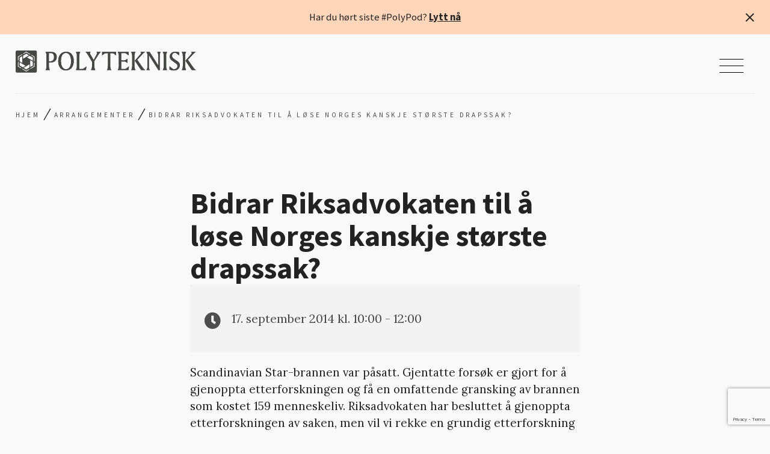

--- FILE ---
content_type: text/html; charset=UTF-8
request_url: https://www.polyteknisk.no/program/bidrar-riksadvokaten-til-lose-norges-kanskje-storste-drapssak-2
body_size: 17668
content:

<!DOCTYPE html>
<html class="no-js" lang="nb-NO">
<head>
	<meta charset="UTF-8">
<script type="text/javascript">
/* <![CDATA[ */
var gform;gform||(document.addEventListener("gform_main_scripts_loaded",function(){gform.scriptsLoaded=!0}),document.addEventListener("gform/theme/scripts_loaded",function(){gform.themeScriptsLoaded=!0}),window.addEventListener("DOMContentLoaded",function(){gform.domLoaded=!0}),gform={domLoaded:!1,scriptsLoaded:!1,themeScriptsLoaded:!1,isFormEditor:()=>"function"==typeof InitializeEditor,callIfLoaded:function(o){return!(!gform.domLoaded||!gform.scriptsLoaded||!gform.themeScriptsLoaded&&!gform.isFormEditor()||(gform.isFormEditor()&&console.warn("The use of gform.initializeOnLoaded() is deprecated in the form editor context and will be removed in Gravity Forms 3.1."),o(),0))},initializeOnLoaded:function(o){gform.callIfLoaded(o)||(document.addEventListener("gform_main_scripts_loaded",()=>{gform.scriptsLoaded=!0,gform.callIfLoaded(o)}),document.addEventListener("gform/theme/scripts_loaded",()=>{gform.themeScriptsLoaded=!0,gform.callIfLoaded(o)}),window.addEventListener("DOMContentLoaded",()=>{gform.domLoaded=!0,gform.callIfLoaded(o)}))},hooks:{action:{},filter:{}},addAction:function(o,r,e,t){gform.addHook("action",o,r,e,t)},addFilter:function(o,r,e,t){gform.addHook("filter",o,r,e,t)},doAction:function(o){gform.doHook("action",o,arguments)},applyFilters:function(o){return gform.doHook("filter",o,arguments)},removeAction:function(o,r){gform.removeHook("action",o,r)},removeFilter:function(o,r,e){gform.removeHook("filter",o,r,e)},addHook:function(o,r,e,t,n){null==gform.hooks[o][r]&&(gform.hooks[o][r]=[]);var d=gform.hooks[o][r];null==n&&(n=r+"_"+d.length),gform.hooks[o][r].push({tag:n,callable:e,priority:t=null==t?10:t})},doHook:function(r,o,e){var t;if(e=Array.prototype.slice.call(e,1),null!=gform.hooks[r][o]&&((o=gform.hooks[r][o]).sort(function(o,r){return o.priority-r.priority}),o.forEach(function(o){"function"!=typeof(t=o.callable)&&(t=window[t]),"action"==r?t.apply(null,e):e[0]=t.apply(null,e)})),"filter"==r)return e[0]},removeHook:function(o,r,t,n){var e;null!=gform.hooks[o][r]&&(e=(e=gform.hooks[o][r]).filter(function(o,r,e){return!!(null!=n&&n!=o.tag||null!=t&&t!=o.priority)}),gform.hooks[o][r]=e)}});
/* ]]> */
</script>

	<meta name="viewport" content="width=device-width, initial-scale=1">
	<meta http-equiv="X-UA-Compatible" content="IE=edge,chrome=1">
	<meta name="facebook-domain-verification" content="uial90nz1hr564ak00zwa7n5k633j3" />
	<meta name='robots' content='index, follow, max-image-preview:large, max-snippet:-1, max-video-preview:-1' />

	<!-- This site is optimized with the Yoast SEO plugin v26.8 - https://yoast.com/product/yoast-seo-wordpress/ -->
	<title>Bidrar Riksadvokaten til å løse Norges kanskje største drapssak? - Polyteknisk Forening</title>
	<link rel="canonical" href="https://www.polyteknisk.no/program/bidrar-riksadvokaten-til-lose-norges-kanskje-storste-drapssak-2" />
	<meta property="og:locale" content="nb_NO" />
	<meta property="og:type" content="article" />
	<meta property="og:title" content="Bidrar Riksadvokaten til å løse Norges kanskje største drapssak? - Polyteknisk Forening" />
	<meta property="og:description" content="Scandinavian Star-brannen var påsatt. Gjentatte forsøk er gjort for å gjenoppta etterforskningen og få en omfattende gransking av brannen som kostet 159 […]" />
	<meta property="og:url" content="https://www.polyteknisk.no/program/bidrar-riksadvokaten-til-lose-norges-kanskje-storste-drapssak-2" />
	<meta property="og:site_name" content="Polyteknisk Forening" />
	<meta property="article:publisher" content="https://www.facebook.com/polyteknisk" />
	<meta property="og:image" content="https://www.polyteknisk.no/content/2023/09/direksjonssamling-2023.jpg" />
	<meta property="og:image:width" content="2500" />
	<meta property="og:image:height" content="1710" />
	<meta property="og:image:type" content="image/jpeg" />
	<meta name="twitter:card" content="summary_large_image" />
	<meta name="twitter:site" content="@polyteknisk" />
	<meta name="twitter:label1" content="Ansl. lesetid" />
	<meta name="twitter:data1" content="1 minutt" />
	<script type="application/ld+json" class="yoast-schema-graph">{"@context":"https://schema.org","@graph":[{"@type":"WebPage","@id":"https://www.polyteknisk.no/program/bidrar-riksadvokaten-til-lose-norges-kanskje-storste-drapssak-2","url":"https://www.polyteknisk.no/program/bidrar-riksadvokaten-til-lose-norges-kanskje-storste-drapssak-2","name":"Bidrar Riksadvokaten til å løse Norges kanskje største drapssak? - Polyteknisk Forening","isPartOf":{"@id":"https://www.polyteknisk.no/#website"},"datePublished":"2014-11-26T15:01:25+00:00","breadcrumb":{"@id":"https://www.polyteknisk.no/program/bidrar-riksadvokaten-til-lose-norges-kanskje-storste-drapssak-2#breadcrumb"},"inLanguage":"nb-NO","potentialAction":[{"@type":"ReadAction","target":["https://www.polyteknisk.no/program/bidrar-riksadvokaten-til-lose-norges-kanskje-storste-drapssak-2"]}]},{"@type":"BreadcrumbList","@id":"https://www.polyteknisk.no/program/bidrar-riksadvokaten-til-lose-norges-kanskje-storste-drapssak-2#breadcrumb","itemListElement":[{"@type":"ListItem","position":1,"name":"Hjem","item":"https://www.polyteknisk.no/"},{"@type":"ListItem","position":2,"name":"Arrangementer","item":"https://www.polyteknisk.no/program"},{"@type":"ListItem","position":3,"name":"Bidrar Riksadvokaten til å løse Norges kanskje største drapssak?"}]},{"@type":"WebSite","@id":"https://www.polyteknisk.no/#website","url":"https://www.polyteknisk.no/","name":"Polyteknisk Forening","description":"Innsikt, inspirasjon og innflytelse siden 1852","potentialAction":[{"@type":"SearchAction","target":{"@type":"EntryPoint","urlTemplate":"https://www.polyteknisk.no/?s={search_term_string}"},"query-input":{"@type":"PropertyValueSpecification","valueRequired":true,"valueName":"search_term_string"}}],"inLanguage":"nb-NO"}]}</script>
	<!-- / Yoast SEO plugin. -->


<link rel='dns-prefetch' href='//kit.fontawesome.com' />
<link rel='dns-prefetch' href='//cdnjs.cloudflare.com' />
<link rel='dns-prefetch' href='//fonts.googleapis.com' />
<link rel="alternate" title="oEmbed (JSON)" type="application/json+oembed" href="https://www.polyteknisk.no/wp-json/oembed/1.0/embed?url=https%3A%2F%2Fwww.polyteknisk.no%2Fprogram%2Fbidrar-riksadvokaten-til-lose-norges-kanskje-storste-drapssak-2" />
<link rel="alternate" title="oEmbed (XML)" type="text/xml+oembed" href="https://www.polyteknisk.no/wp-json/oembed/1.0/embed?url=https%3A%2F%2Fwww.polyteknisk.no%2Fprogram%2Fbidrar-riksadvokaten-til-lose-norges-kanskje-storste-drapssak-2&#038;format=xml" />
<style id='wp-img-auto-sizes-contain-inline-css' type='text/css'>
img:is([sizes=auto i],[sizes^="auto," i]){contain-intrinsic-size:3000px 1500px}
/*# sourceURL=wp-img-auto-sizes-contain-inline-css */
</style>
<style id='wp-block-library-inline-css' type='text/css'>
:root{--wp-block-synced-color:#7a00df;--wp-block-synced-color--rgb:122,0,223;--wp-bound-block-color:var(--wp-block-synced-color);--wp-editor-canvas-background:#ddd;--wp-admin-theme-color:#007cba;--wp-admin-theme-color--rgb:0,124,186;--wp-admin-theme-color-darker-10:#006ba1;--wp-admin-theme-color-darker-10--rgb:0,107,160.5;--wp-admin-theme-color-darker-20:#005a87;--wp-admin-theme-color-darker-20--rgb:0,90,135;--wp-admin-border-width-focus:2px}@media (min-resolution:192dpi){:root{--wp-admin-border-width-focus:1.5px}}.wp-element-button{cursor:pointer}:root .has-very-light-gray-background-color{background-color:#eee}:root .has-very-dark-gray-background-color{background-color:#313131}:root .has-very-light-gray-color{color:#eee}:root .has-very-dark-gray-color{color:#313131}:root .has-vivid-green-cyan-to-vivid-cyan-blue-gradient-background{background:linear-gradient(135deg,#00d084,#0693e3)}:root .has-purple-crush-gradient-background{background:linear-gradient(135deg,#34e2e4,#4721fb 50%,#ab1dfe)}:root .has-hazy-dawn-gradient-background{background:linear-gradient(135deg,#faaca8,#dad0ec)}:root .has-subdued-olive-gradient-background{background:linear-gradient(135deg,#fafae1,#67a671)}:root .has-atomic-cream-gradient-background{background:linear-gradient(135deg,#fdd79a,#004a59)}:root .has-nightshade-gradient-background{background:linear-gradient(135deg,#330968,#31cdcf)}:root .has-midnight-gradient-background{background:linear-gradient(135deg,#020381,#2874fc)}:root{--wp--preset--font-size--normal:16px;--wp--preset--font-size--huge:42px}.has-regular-font-size{font-size:1em}.has-larger-font-size{font-size:2.625em}.has-normal-font-size{font-size:var(--wp--preset--font-size--normal)}.has-huge-font-size{font-size:var(--wp--preset--font-size--huge)}.has-text-align-center{text-align:center}.has-text-align-left{text-align:left}.has-text-align-right{text-align:right}.has-fit-text{white-space:nowrap!important}#end-resizable-editor-section{display:none}.aligncenter{clear:both}.items-justified-left{justify-content:flex-start}.items-justified-center{justify-content:center}.items-justified-right{justify-content:flex-end}.items-justified-space-between{justify-content:space-between}.screen-reader-text{border:0;clip-path:inset(50%);height:1px;margin:-1px;overflow:hidden;padding:0;position:absolute;width:1px;word-wrap:normal!important}.screen-reader-text:focus{background-color:#ddd;clip-path:none;color:#444;display:block;font-size:1em;height:auto;left:5px;line-height:normal;padding:15px 23px 14px;text-decoration:none;top:5px;width:auto;z-index:100000}html :where(.has-border-color){border-style:solid}html :where([style*=border-top-color]){border-top-style:solid}html :where([style*=border-right-color]){border-right-style:solid}html :where([style*=border-bottom-color]){border-bottom-style:solid}html :where([style*=border-left-color]){border-left-style:solid}html :where([style*=border-width]){border-style:solid}html :where([style*=border-top-width]){border-top-style:solid}html :where([style*=border-right-width]){border-right-style:solid}html :where([style*=border-bottom-width]){border-bottom-style:solid}html :where([style*=border-left-width]){border-left-style:solid}html :where(img[class*=wp-image-]){height:auto;max-width:100%}:where(figure){margin:0 0 1em}html :where(.is-position-sticky){--wp-admin--admin-bar--position-offset:var(--wp-admin--admin-bar--height,0px)}@media screen and (max-width:600px){html :where(.is-position-sticky){--wp-admin--admin-bar--position-offset:0px}}

/*# sourceURL=wp-block-library-inline-css */
</style><style id='global-styles-inline-css' type='text/css'>
:root{--wp--preset--aspect-ratio--square: 1;--wp--preset--aspect-ratio--4-3: 4/3;--wp--preset--aspect-ratio--3-4: 3/4;--wp--preset--aspect-ratio--3-2: 3/2;--wp--preset--aspect-ratio--2-3: 2/3;--wp--preset--aspect-ratio--16-9: 16/9;--wp--preset--aspect-ratio--9-16: 9/16;--wp--preset--color--black: #000000;--wp--preset--color--cyan-bluish-gray: #abb8c3;--wp--preset--color--white: #ffffff;--wp--preset--color--pale-pink: #f78da7;--wp--preset--color--vivid-red: #cf2e2e;--wp--preset--color--luminous-vivid-orange: #ff6900;--wp--preset--color--luminous-vivid-amber: #fcb900;--wp--preset--color--light-green-cyan: #7bdcb5;--wp--preset--color--vivid-green-cyan: #00d084;--wp--preset--color--pale-cyan-blue: #8ed1fc;--wp--preset--color--vivid-cyan-blue: #0693e3;--wp--preset--color--vivid-purple: #9b51e0;--wp--preset--color--primary: #464846;--wp--preset--color--secondary: #8DB4B2;--wp--preset--color--secondary-lighten: #BEE3DB;--wp--preset--color--black-lighten: #222222;--wp--preset--color--comet: #555B6E;--wp--preset--color--orange: #FFD6BA;--wp--preset--color--grey: #D8D8D8;--wp--preset--color--grey-light: #737373;--wp--preset--color--grey-lighten: #F3F3F3;--wp--preset--color--grey-darken: #4D4D4D;--wp--preset--gradient--vivid-cyan-blue-to-vivid-purple: linear-gradient(135deg,rgb(6,147,227) 0%,rgb(155,81,224) 100%);--wp--preset--gradient--light-green-cyan-to-vivid-green-cyan: linear-gradient(135deg,rgb(122,220,180) 0%,rgb(0,208,130) 100%);--wp--preset--gradient--luminous-vivid-amber-to-luminous-vivid-orange: linear-gradient(135deg,rgb(252,185,0) 0%,rgb(255,105,0) 100%);--wp--preset--gradient--luminous-vivid-orange-to-vivid-red: linear-gradient(135deg,rgb(255,105,0) 0%,rgb(207,46,46) 100%);--wp--preset--gradient--very-light-gray-to-cyan-bluish-gray: linear-gradient(135deg,rgb(238,238,238) 0%,rgb(169,184,195) 100%);--wp--preset--gradient--cool-to-warm-spectrum: linear-gradient(135deg,rgb(74,234,220) 0%,rgb(151,120,209) 20%,rgb(207,42,186) 40%,rgb(238,44,130) 60%,rgb(251,105,98) 80%,rgb(254,248,76) 100%);--wp--preset--gradient--blush-light-purple: linear-gradient(135deg,rgb(255,206,236) 0%,rgb(152,150,240) 100%);--wp--preset--gradient--blush-bordeaux: linear-gradient(135deg,rgb(254,205,165) 0%,rgb(254,45,45) 50%,rgb(107,0,62) 100%);--wp--preset--gradient--luminous-dusk: linear-gradient(135deg,rgb(255,203,112) 0%,rgb(199,81,192) 50%,rgb(65,88,208) 100%);--wp--preset--gradient--pale-ocean: linear-gradient(135deg,rgb(255,245,203) 0%,rgb(182,227,212) 50%,rgb(51,167,181) 100%);--wp--preset--gradient--electric-grass: linear-gradient(135deg,rgb(202,248,128) 0%,rgb(113,206,126) 100%);--wp--preset--gradient--midnight: linear-gradient(135deg,rgb(2,3,129) 0%,rgb(40,116,252) 100%);--wp--preset--font-size--small: 14px;--wp--preset--font-size--medium: 20px;--wp--preset--font-size--large: 28px;--wp--preset--font-size--x-large: 42px;--wp--preset--font-size--extra-small: 12px;--wp--preset--font-size--normal: 16px;--wp--preset--font-size--extra-large: 46px;--wp--preset--font-size--huge: 62px;--wp--preset--font-family--system-fonts: -apple-system,BlinkMacSystemFont,"Segoe UI",Roboto,Oxygen-Sans,Ubuntu,Cantarell,"Helvetica Neue",sans-serif;--wp--preset--font-family--source-sans-pro: Source Sans Pro, sans-serif;--wp--preset--font-family--lora: Lora;--wp--preset--spacing--20: 0.44rem;--wp--preset--spacing--30: 0.67rem;--wp--preset--spacing--40: 1rem;--wp--preset--spacing--50: 1.5rem;--wp--preset--spacing--60: 2.25rem;--wp--preset--spacing--70: 3.38rem;--wp--preset--spacing--80: 5.06rem;--wp--preset--shadow--natural: 6px 6px 9px rgba(0, 0, 0, 0.2);--wp--preset--shadow--deep: 12px 12px 50px rgba(0, 0, 0, 0.4);--wp--preset--shadow--sharp: 6px 6px 0px rgba(0, 0, 0, 0.2);--wp--preset--shadow--outlined: 6px 6px 0px -3px rgb(255, 255, 255), 6px 6px rgb(0, 0, 0);--wp--preset--shadow--crisp: 6px 6px 0px rgb(0, 0, 0);}:root { --wp--style--global--content-size: 648px;--wp--style--global--wide-size: 1344px; }:where(body) { margin: 0; }.wp-site-blocks > .alignleft { float: left; margin-right: 2em; }.wp-site-blocks > .alignright { float: right; margin-left: 2em; }.wp-site-blocks > .aligncenter { justify-content: center; margin-left: auto; margin-right: auto; }:where(.is-layout-flex){gap: 0.5em;}:where(.is-layout-grid){gap: 0.5em;}.is-layout-flow > .alignleft{float: left;margin-inline-start: 0;margin-inline-end: 2em;}.is-layout-flow > .alignright{float: right;margin-inline-start: 2em;margin-inline-end: 0;}.is-layout-flow > .aligncenter{margin-left: auto !important;margin-right: auto !important;}.is-layout-constrained > .alignleft{float: left;margin-inline-start: 0;margin-inline-end: 2em;}.is-layout-constrained > .alignright{float: right;margin-inline-start: 2em;margin-inline-end: 0;}.is-layout-constrained > .aligncenter{margin-left: auto !important;margin-right: auto !important;}.is-layout-constrained > :where(:not(.alignleft):not(.alignright):not(.alignfull)){max-width: var(--wp--style--global--content-size);margin-left: auto !important;margin-right: auto !important;}.is-layout-constrained > .alignwide{max-width: var(--wp--style--global--wide-size);}body .is-layout-flex{display: flex;}.is-layout-flex{flex-wrap: wrap;align-items: center;}.is-layout-flex > :is(*, div){margin: 0;}body .is-layout-grid{display: grid;}.is-layout-grid > :is(*, div){margin: 0;}body{color: var(--wp--preset--color--black-lighten);font-family: var(--wp--preset--font-family--lora);font-size: var(--wp--preset--font-size--normal);padding-top: 0px;padding-right: 0px;padding-bottom: 0px;padding-left: 0px;}a:where(:not(.wp-element-button)){text-decoration: underline;}:root :where(.wp-element-button, .wp-block-button__link){background-color: #32373c;border-width: 0;color: #fff;font-family: inherit;font-size: inherit;font-style: inherit;font-weight: inherit;letter-spacing: inherit;line-height: inherit;padding-top: calc(0.667em + 2px);padding-right: calc(1.333em + 2px);padding-bottom: calc(0.667em + 2px);padding-left: calc(1.333em + 2px);text-decoration: none;text-transform: inherit;}.has-black-color{color: var(--wp--preset--color--black) !important;}.has-cyan-bluish-gray-color{color: var(--wp--preset--color--cyan-bluish-gray) !important;}.has-white-color{color: var(--wp--preset--color--white) !important;}.has-pale-pink-color{color: var(--wp--preset--color--pale-pink) !important;}.has-vivid-red-color{color: var(--wp--preset--color--vivid-red) !important;}.has-luminous-vivid-orange-color{color: var(--wp--preset--color--luminous-vivid-orange) !important;}.has-luminous-vivid-amber-color{color: var(--wp--preset--color--luminous-vivid-amber) !important;}.has-light-green-cyan-color{color: var(--wp--preset--color--light-green-cyan) !important;}.has-vivid-green-cyan-color{color: var(--wp--preset--color--vivid-green-cyan) !important;}.has-pale-cyan-blue-color{color: var(--wp--preset--color--pale-cyan-blue) !important;}.has-vivid-cyan-blue-color{color: var(--wp--preset--color--vivid-cyan-blue) !important;}.has-vivid-purple-color{color: var(--wp--preset--color--vivid-purple) !important;}.has-primary-color{color: var(--wp--preset--color--primary) !important;}.has-secondary-color{color: var(--wp--preset--color--secondary) !important;}.has-secondary-lighten-color{color: var(--wp--preset--color--secondary-lighten) !important;}.has-black-lighten-color{color: var(--wp--preset--color--black-lighten) !important;}.has-comet-color{color: var(--wp--preset--color--comet) !important;}.has-orange-color{color: var(--wp--preset--color--orange) !important;}.has-grey-color{color: var(--wp--preset--color--grey) !important;}.has-grey-light-color{color: var(--wp--preset--color--grey-light) !important;}.has-grey-lighten-color{color: var(--wp--preset--color--grey-lighten) !important;}.has-grey-darken-color{color: var(--wp--preset--color--grey-darken) !important;}.has-black-background-color{background-color: var(--wp--preset--color--black) !important;}.has-cyan-bluish-gray-background-color{background-color: var(--wp--preset--color--cyan-bluish-gray) !important;}.has-white-background-color{background-color: var(--wp--preset--color--white) !important;}.has-pale-pink-background-color{background-color: var(--wp--preset--color--pale-pink) !important;}.has-vivid-red-background-color{background-color: var(--wp--preset--color--vivid-red) !important;}.has-luminous-vivid-orange-background-color{background-color: var(--wp--preset--color--luminous-vivid-orange) !important;}.has-luminous-vivid-amber-background-color{background-color: var(--wp--preset--color--luminous-vivid-amber) !important;}.has-light-green-cyan-background-color{background-color: var(--wp--preset--color--light-green-cyan) !important;}.has-vivid-green-cyan-background-color{background-color: var(--wp--preset--color--vivid-green-cyan) !important;}.has-pale-cyan-blue-background-color{background-color: var(--wp--preset--color--pale-cyan-blue) !important;}.has-vivid-cyan-blue-background-color{background-color: var(--wp--preset--color--vivid-cyan-blue) !important;}.has-vivid-purple-background-color{background-color: var(--wp--preset--color--vivid-purple) !important;}.has-primary-background-color{background-color: var(--wp--preset--color--primary) !important;}.has-secondary-background-color{background-color: var(--wp--preset--color--secondary) !important;}.has-secondary-lighten-background-color{background-color: var(--wp--preset--color--secondary-lighten) !important;}.has-black-lighten-background-color{background-color: var(--wp--preset--color--black-lighten) !important;}.has-comet-background-color{background-color: var(--wp--preset--color--comet) !important;}.has-orange-background-color{background-color: var(--wp--preset--color--orange) !important;}.has-grey-background-color{background-color: var(--wp--preset--color--grey) !important;}.has-grey-light-background-color{background-color: var(--wp--preset--color--grey-light) !important;}.has-grey-lighten-background-color{background-color: var(--wp--preset--color--grey-lighten) !important;}.has-grey-darken-background-color{background-color: var(--wp--preset--color--grey-darken) !important;}.has-black-border-color{border-color: var(--wp--preset--color--black) !important;}.has-cyan-bluish-gray-border-color{border-color: var(--wp--preset--color--cyan-bluish-gray) !important;}.has-white-border-color{border-color: var(--wp--preset--color--white) !important;}.has-pale-pink-border-color{border-color: var(--wp--preset--color--pale-pink) !important;}.has-vivid-red-border-color{border-color: var(--wp--preset--color--vivid-red) !important;}.has-luminous-vivid-orange-border-color{border-color: var(--wp--preset--color--luminous-vivid-orange) !important;}.has-luminous-vivid-amber-border-color{border-color: var(--wp--preset--color--luminous-vivid-amber) !important;}.has-light-green-cyan-border-color{border-color: var(--wp--preset--color--light-green-cyan) !important;}.has-vivid-green-cyan-border-color{border-color: var(--wp--preset--color--vivid-green-cyan) !important;}.has-pale-cyan-blue-border-color{border-color: var(--wp--preset--color--pale-cyan-blue) !important;}.has-vivid-cyan-blue-border-color{border-color: var(--wp--preset--color--vivid-cyan-blue) !important;}.has-vivid-purple-border-color{border-color: var(--wp--preset--color--vivid-purple) !important;}.has-primary-border-color{border-color: var(--wp--preset--color--primary) !important;}.has-secondary-border-color{border-color: var(--wp--preset--color--secondary) !important;}.has-secondary-lighten-border-color{border-color: var(--wp--preset--color--secondary-lighten) !important;}.has-black-lighten-border-color{border-color: var(--wp--preset--color--black-lighten) !important;}.has-comet-border-color{border-color: var(--wp--preset--color--comet) !important;}.has-orange-border-color{border-color: var(--wp--preset--color--orange) !important;}.has-grey-border-color{border-color: var(--wp--preset--color--grey) !important;}.has-grey-light-border-color{border-color: var(--wp--preset--color--grey-light) !important;}.has-grey-lighten-border-color{border-color: var(--wp--preset--color--grey-lighten) !important;}.has-grey-darken-border-color{border-color: var(--wp--preset--color--grey-darken) !important;}.has-vivid-cyan-blue-to-vivid-purple-gradient-background{background: var(--wp--preset--gradient--vivid-cyan-blue-to-vivid-purple) !important;}.has-light-green-cyan-to-vivid-green-cyan-gradient-background{background: var(--wp--preset--gradient--light-green-cyan-to-vivid-green-cyan) !important;}.has-luminous-vivid-amber-to-luminous-vivid-orange-gradient-background{background: var(--wp--preset--gradient--luminous-vivid-amber-to-luminous-vivid-orange) !important;}.has-luminous-vivid-orange-to-vivid-red-gradient-background{background: var(--wp--preset--gradient--luminous-vivid-orange-to-vivid-red) !important;}.has-very-light-gray-to-cyan-bluish-gray-gradient-background{background: var(--wp--preset--gradient--very-light-gray-to-cyan-bluish-gray) !important;}.has-cool-to-warm-spectrum-gradient-background{background: var(--wp--preset--gradient--cool-to-warm-spectrum) !important;}.has-blush-light-purple-gradient-background{background: var(--wp--preset--gradient--blush-light-purple) !important;}.has-blush-bordeaux-gradient-background{background: var(--wp--preset--gradient--blush-bordeaux) !important;}.has-luminous-dusk-gradient-background{background: var(--wp--preset--gradient--luminous-dusk) !important;}.has-pale-ocean-gradient-background{background: var(--wp--preset--gradient--pale-ocean) !important;}.has-electric-grass-gradient-background{background: var(--wp--preset--gradient--electric-grass) !important;}.has-midnight-gradient-background{background: var(--wp--preset--gradient--midnight) !important;}.has-small-font-size{font-size: var(--wp--preset--font-size--small) !important;}.has-medium-font-size{font-size: var(--wp--preset--font-size--medium) !important;}.has-large-font-size{font-size: var(--wp--preset--font-size--large) !important;}.has-x-large-font-size{font-size: var(--wp--preset--font-size--x-large) !important;}.has-extra-small-font-size{font-size: var(--wp--preset--font-size--extra-small) !important;}.has-normal-font-size{font-size: var(--wp--preset--font-size--normal) !important;}.has-extra-large-font-size{font-size: var(--wp--preset--font-size--extra-large) !important;}.has-huge-font-size{font-size: var(--wp--preset--font-size--huge) !important;}.has-system-fonts-font-family{font-family: var(--wp--preset--font-family--system-fonts) !important;}.has-source-sans-pro-font-family{font-family: var(--wp--preset--font-family--source-sans-pro) !important;}.has-lora-font-family{font-family: var(--wp--preset--font-family--lora) !important;}
/*# sourceURL=global-styles-inline-css */
</style>

<link rel='stylesheet' id='follow-up-emails-css' href='https://www.polyteknisk.no/wp-content/plugins/woocommerce-follow-up-emails/templates/followups.css?ver=4.9.50' type='text/css' media='all' />
<link rel='stylesheet' id='woocommerce-layout-css' href='https://www.polyteknisk.no/wp-content/plugins/woocommerce/assets/css/woocommerce-layout.css?ver=10.4.3' type='text/css' media='all' />
<link rel='stylesheet' id='woocommerce-smallscreen-css' href='https://www.polyteknisk.no/wp-content/plugins/woocommerce/assets/css/woocommerce-smallscreen.css?ver=10.4.3' type='text/css' media='only screen and (max-width: 768px)' />
<link rel='stylesheet' id='woocommerce-general-css' href='https://www.polyteknisk.no/wp-content/plugins/woocommerce/assets/css/woocommerce.css?ver=10.4.3' type='text/css' media='all' />
<style id='woocommerce-inline-inline-css' type='text/css'>
.woocommerce form .form-row .required { visibility: visible; }
/*# sourceURL=woocommerce-inline-inline-css */
</style>
<link rel='stylesheet' id='wc-memberships-frontend-css' href='https://www.polyteknisk.no/wp-content/plugins/woocommerce-memberships/assets/css/frontend/wc-memberships-frontend.min.css?ver=1.27.3' type='text/css' media='all' />
<link rel='stylesheet' id='nettmaker-styles-css' href='https://www.polyteknisk.no/wp-content/themes/polyteknisk/dist/styles/style.min.css?ver=1761136699' type='text/css' media='all' />
<link rel='stylesheet' id='tiny-slider-css' href='https://cdnjs.cloudflare.com/ajax/libs/tiny-slider/2.9.3/tiny-slider.css?ver=6.9' type='text/css' media='all' />
<link rel='stylesheet' id='googlefonts-css' href='https://fonts.googleapis.com/css2?family=Lora:ital@0;1&#038;family=Source+Sans+Pro:wght@400;600;700&#038;display=swap' type='text/css' media='all' />
<link rel='stylesheet' id='wp-pagenavi-css' href='https://www.polyteknisk.no/wp-content/plugins/wp-pagenavi/pagenavi-css.css?ver=2.70' type='text/css' media='all' />
<link rel='stylesheet' id='woo-vipps-recurring-css' href='https://www.polyteknisk.no/wp-content/plugins/vipps-recurring-payments-gateway-for-woocommerce/assets/build/main.css?ver=1760445169' type='text/css' media='all' />
<link rel='stylesheet' id='vipps-gw-css' href='https://www.polyteknisk.no/wp-content/plugins/woo-vipps/payment/css/vipps.css?ver=1768826207' type='text/css' media='all' />
<script type="text/javascript" src="https://www.polyteknisk.no/wp-includes/js/jquery/jquery.min.js?ver=3.7.1" id="jquery-core-js"></script>
<script type="text/javascript" src="https://www.polyteknisk.no/wp-includes/js/jquery/jquery-migrate.min.js?ver=3.4.1" id="jquery-migrate-js"></script>
<script type="text/javascript" id="fue-account-subscriptions-js-extra">
/* <![CDATA[ */
var FUE = {"ajaxurl":"https://www.polyteknisk.no/wp-admin/admin-ajax.php","ajax_loader":"https://www.polyteknisk.no/wp-content/plugins/woocommerce-follow-up-emails/templates/images/ajax-loader.gif"};
//# sourceURL=fue-account-subscriptions-js-extra
/* ]]> */
</script>
<script type="text/javascript" src="https://www.polyteknisk.no/wp-content/plugins/woocommerce-follow-up-emails/templates/js/fue-account-subscriptions.js?ver=4.9.50" id="fue-account-subscriptions-js"></script>
<script type="text/javascript" src="https://www.polyteknisk.no/wp-content/plugins/woocommerce/assets/js/jquery-blockui/jquery.blockUI.min.js?ver=2.7.0-wc.10.4.3" id="wc-jquery-blockui-js" defer="defer" data-wp-strategy="defer"></script>
<script type="text/javascript" id="wc-add-to-cart-js-extra">
/* <![CDATA[ */
var wc_add_to_cart_params = {"ajax_url":"/wp-admin/admin-ajax.php","wc_ajax_url":"/?wc-ajax=%%endpoint%%","i18n_view_cart":"Vis handlekurv","cart_url":"https://www.polyteknisk.no/kasse","is_cart":"","cart_redirect_after_add":"yes"};
//# sourceURL=wc-add-to-cart-js-extra
/* ]]> */
</script>
<script type="text/javascript" src="https://www.polyteknisk.no/wp-content/plugins/woocommerce/assets/js/frontend/add-to-cart.min.js?ver=10.4.3" id="wc-add-to-cart-js" defer="defer" data-wp-strategy="defer"></script>
<script type="text/javascript" src="https://www.polyteknisk.no/wp-content/plugins/woocommerce/assets/js/js-cookie/js.cookie.min.js?ver=2.1.4-wc.10.4.3" id="wc-js-cookie-js" defer="defer" data-wp-strategy="defer"></script>
<script type="text/javascript" id="woocommerce-js-extra">
/* <![CDATA[ */
var woocommerce_params = {"ajax_url":"/wp-admin/admin-ajax.php","wc_ajax_url":"/?wc-ajax=%%endpoint%%","i18n_password_show":"Vis passord","i18n_password_hide":"Skjul passord"};
//# sourceURL=woocommerce-js-extra
/* ]]> */
</script>
<script type="text/javascript" src="https://www.polyteknisk.no/wp-content/plugins/woocommerce/assets/js/frontend/woocommerce.min.js?ver=10.4.3" id="woocommerce-js" defer="defer" data-wp-strategy="defer"></script>
<script type="text/javascript" id="content-grid-ajax-js-extra">
/* <![CDATA[ */
var ajax_var = {"url":"https://www.polyteknisk.no/wp-admin/admin-ajax.php","nonce":"d1cd6eeb3d"};
//# sourceURL=content-grid-ajax-js-extra
/* ]]> */
</script>
<script type="text/javascript" src="https://www.polyteknisk.no/wp-content/themes/polyteknisk/blocks/content-grid/dist/script.min.js?ver=1761136691" id="content-grid-ajax-js"></script>
<link rel="https://api.w.org/" href="https://www.polyteknisk.no/wp-json/" /><link rel="alternate" title="JSON" type="application/json" href="https://www.polyteknisk.no/wp-json/wp/v2/event/704" />	<noscript><style>.woocommerce-product-gallery{ opacity: 1 !important; }</style></noscript>
			<style type="text/css" id="wp-custom-css">
			@media (min-width: 1300px) {
    .nav li.polyweb a::after, ul.sub-menu li.polyweb a::after {
        display:none;
    }
}

body.page .author__position, body.single .author__position, body.single-network .author__position {
    margin: -.7em auto 1.3em;
    padding-left: 10.4em;
		font-style: normal;
    font-size: .66667em;
    font-weight: 500;
    line-height: 1.5;
    color: #222;
    font-family: "Source Sans Pro", sans-serif;
    letter-spacing: .15em;
    text-transform: uppercase;
}
.nav li.polyweb, ul.sub-menu li.polyweb {
    border-top: none;
}
.nav li.feature.user, ul.sub-menu li.feature.user {
    border-top: none;
}

@media (min-width: 1100px) {
	.block-networks.alignfull .wrapper {
		grid-template-columns: repeat(auto-fill, minmax(170px, 1fr));
		max-width: 1348px;
	}

	.block-networks.alignfull .block-title {
		max-width: 1348px;
	}

	.block-networks.alignfull .wrapper .icon-main {
		font-size: 72px;
	}

	.block-networks.alignfull .wrapper .icon-text {
		font-size: 12px;
	}
}		</style>
		<link rel='stylesheet' id='wc-stripe-blocks-checkout-style-css' href='https://www.polyteknisk.no/wp-content/plugins/woocommerce-gateway-stripe/build/upe-blocks.css?ver=5149cca93b0373758856' type='text/css' media='all' />
<link rel='stylesheet' id='wc-blocks-style-css' href='https://www.polyteknisk.no/wp-content/plugins/woocommerce/assets/client/blocks/wc-blocks.css?ver=wc-10.4.3' type='text/css' media='all' />
<link rel='stylesheet' id='gform_basic-css' href='https://www.polyteknisk.no/wp-content/plugins/gravityforms/assets/css/dist/basic.min.css?ver=2.9.26' type='text/css' media='all' />
<link rel='stylesheet' id='gform_theme_components-css' href='https://www.polyteknisk.no/wp-content/plugins/gravityforms/assets/css/dist/theme-components.min.css?ver=2.9.26' type='text/css' media='all' />
<link rel='stylesheet' id='gform_theme-css' href='https://www.polyteknisk.no/wp-content/plugins/gravityforms/assets/css/dist/theme.min.css?ver=2.9.26' type='text/css' media='all' />
</head>

<body class="wp-singular event-template-default single single-event postid-704 wp-theme-polyteknisk theme-polyteknisk woocommerce-no-js">
	<!-- Google Tag Manager -->
	<script>(function(w,d,s,l,i){w[l]=w[l]||[];w[l].push({'gtm.start':
	new Date().getTime(),event:'gtm.js'});var f=d.getElementsByTagName(s)[0],
	j=d.createElement(s),dl=l!='dataLayer'?'&l='+l:'';j.async=true;j.src=
	'https://www.googletagmanager.com/gtm.js?id='+i+dl;f.parentNode.insertBefore(j,f);
	})(window,document,'script','dataLayer','GTM-KDSFJ2Q');</script>
	<!-- End Google Tag Manager -->
	
<header id="site-header">
			<div class="cta">
			<div class="wrapper">
				<div class="content">
					<span>Har du hørt siste #PolyPod? </span>
					<a class="register" href="https://www.polyteknisk.no/polypod">Lytt nå</a>
				</div>
				<button class="close"></button>
			</div>
		</div>
		<div class="header-wrapper">
		<div id="site-header-inner" class="cf">
			<div class="header-top">
				<a class="logo" href="https://www.polyteknisk.no">
					<img src="https://www.polyteknisk.no/content/2021/08/svg.svg" class="attachment-full size-full" alt="" decoding="async" />				</a>
				<div class="mobile-logo">
					<a href="https://www.polyteknisk.no">
						<img src="https://www.polyteknisk.no/content/2021/08/logo_mark.svg" class="attachment-full size-full" alt="" decoding="async" />					</a>
				</div>
			</div>
			<nav id="primary-menu">
				<div id="main-menu-toggle" href="#" class="expand">
					<button class="expand">
						<span></span>
						<span></span>
						<span></span>
					</button>
					<button class="collapse">
						<span></span>
						<span></span>
					</button>
				</div>
				<div class="menu-hovedmeny-container"><ul id="main-menu" class="nav top-nav cf"><li id="menu-item-39" class="menu-item menu-item-type-post_type menu-item-object-page menu-item-39"><a href="https://www.polyteknisk.no/program"><span>Program</span></a></li>
<li id="menu-item-43" class="menu-item menu-item-type-post_type menu-item-object-page menu-item-43"><a href="https://www.polyteknisk.no/nettverk"><span>Nettverk</span></a></li>
<li id="menu-item-42" class="menu-item menu-item-type-post_type menu-item-object-page current_page_parent menu-item-42"><a href="https://www.polyteknisk.no/nyheter"><span>Nyheter</span></a></li>
<li id="menu-item-41" class="menu-item menu-item-type-post_type menu-item-object-page menu-item-41"><a href="https://www.polyteknisk.no/partnere"><span>Partnere</span></a></li>
<li id="menu-item-40" class="menu-item menu-item-type-post_type menu-item-object-page menu-item-40"><a href="https://www.polyteknisk.no/leie"><span>Leie</span></a></li>
<li id="menu-item-16" class="menu-item menu-item-type-post_type menu-item-object-page menu-item-has-children menu-item-16"><a href="https://www.polyteknisk.no/om"><span>Om</span></a>
<ul class="sub-menu">
	<li id="menu-item-548" class="menu-item menu-item-type-post_type menu-item-object-page menu-item-548"><a href="https://www.polyteknisk.no/om/menneskene"><span>Menneskene</span></a></li>
	<li id="menu-item-549" class="menu-item menu-item-type-post_type menu-item-object-page menu-item-549"><a href="https://www.polyteknisk.no/om/styring"><span>Styring</span></a></li>
	<li id="menu-item-1504" class="menu-item menu-item-type-post_type menu-item-object-page menu-item-1504"><a href="https://www.polyteknisk.no/om/historie"><span>Historien</span></a></li>
	<li id="menu-item-1231" class="menu-item menu-item-type-post_type menu-item-object-page menu-item-1231"><a href="https://www.polyteknisk.no/om/legater"><span>Legater</span></a></li>
	<li id="menu-item-547" class="menu-item menu-item-type-post_type menu-item-object-page menu-item-547"><a href="https://www.polyteknisk.no/om/kontakt"><span>Kontakt</span></a></li>
</ul>
</li>
<li id="menu-item-31975" class="newsletter no-text menu-item menu-item-type-custom menu-item-object-custom menu-item-31975"><a href="https://polyteknisk.us9.list-manage.com/subscribe/post?u=64fbb2923813a9c0d38548caa&#038;id=be6a1f450a&#038;v_id=57&#038;f_id=0012c7e1f0"><span>Få Nyhetsbrev!</span></a></li>
<li id="menu-item-519" class="polypod no-text menu-item menu-item-type-post_type menu-item-object-page menu-item-519"><a href="https://www.polyteknisk.no/polypod"><span>#PolyPod</span></a></li>
<li id="menu-item-520" class="polyweb no-text menu-item menu-item-type-post_type menu-item-object-page menu-item-520"><a href="https://www.polyteknisk.no/polyweb"><span>#PolyWeb</span></a></li>
<li id="menu-item-31512" class="no-text brain menu-item menu-item-type-post_type menu-item-object-page menu-item-31512"><a href="https://www.polyteknisk.no/pa-hjernen"><span>#30742 (ingen tittel)</span></a></li>
<li id="menu-item-31511" class="no-text heart menu-item menu-item-type-post_type menu-item-object-page menu-item-31511"><a href="https://www.polyteknisk.no/pa-hjertet"><span>På hjertet</span></a></li>
<li id="menu-item-1481" class="feature user menu-item menu-item-type-post_type menu-item-object-page menu-item-1481"><a href="https://www.polyteknisk.no/min-side"><span>Min side</span></a></li>
<li id="menu-item-271" class="feature search menu-item menu-item-type-custom menu-item-object-custom menu-item-271"><a href="#"><span>Sok</span></a><div class="search-box"><form role="search" method="get" class="search-form" action="https://www.polyteknisk.no/">
				<label>
					<span class="screen-reader-text">Søk etter:</span>
					<input type="search" class="search-field" placeholder="Søk &hellip;" value="" name="s" />
				</label>
				<input type="submit" class="search-submit" value="Søk" />
			</form></div></li>
</ul></div>									<a href="https://www.polyteknisk.no/bli-medlem" target="_self" class="become-member">Bli medlem</a>
							</nav>
		</div>
		 
	</div>
</header>

	<div id="inner-content">
		
					<p id="breadcrumbs"><span><span><a href="https://www.polyteknisk.no/">Hjem</a></span> / <span><a href="https://www.polyteknisk.no/program">Arrangementer</a></span> / <span class="breadcrumb_last" aria-current="page">Bidrar Riksadvokaten til å løse Norges kanskje største drapssak?</span></span></p>		
		
		<div id="main">

							
<article id="post-704" class="cf post-704 event type-event status-publish hentry" role="article">

	<header class="article-header">

		
		<h1 class="entry-title">Bidrar Riksadvokaten til å løse Norges kanskje største drapssak?</h1>
	</header>

	<section class="entry-content cf">
		<div class="event-info">
			<p class="event-info__time">
				17. september 2014 kl. 10:00 - 12:00			</p>
								</div>
				<p>Scandinavian Star-brannen var påsatt. Gjentatte forsøk er gjort for å gjenoppta etterforskningen og få en omfattende gransking av brannen som kostet 159 menneskeliv. Riksadvokaten har besluttet å gjenoppta etterforskningen av saken, men vil vi rekke en grundig etterforskning før foreldelsesfristen slår inn? Er Riksadvokatens beslutning omfattende nok?</p>
<p>Vi inviterer til foredrag om etterforskningen av Scandinavian Star-ulykken. <strong>Jan Harsem</strong> (leder for støttegruppen for etterlatte etter Scandinavian Star og Zola-prisvinner i 2014) har siden ulykken i 1990 kjempet for å finne sannheten om hva som skjedde. Harsem vil innledede til debatt om hva som kan komme ut av etterforskingen og en eventuell ny granskning. Hva er det viktigst å få klarhet i? Hvilke momenter taler for gjenopptagelse?</p>
	</section>

	<footer>
		<div class="networks">
			<h2 class="networks__title">Nettverk</h2>
			<div class="wrapper">
									
<div class="network-box ">
	<a href="https://www.polyteknisk.no/nettverk/baerekraft" class="network__link">
		<h2 class="icon-main">Bk</h2>
		<span class="icon-text">Bærekraft</span>
	</a>
</div>
									
<div class="network-box ">
	<a href="https://www.polyteknisk.no/nettverk/co2-handtering" class="network__link">
		<h2 class="icon-main">CO<sub>2</sub></h2>
		<span class="icon-text">CO2-håndtering</span>
	</a>
</div>
									
<div class="network-box ">
	<a href="https://www.polyteknisk.no/nettverk/digitalt-lederskap" class="network__link">
		<h2 class="icon-main">DiL</h2>
		<span class="icon-text">Digitalt lederskap</span>
	</a>
</div>
									
<div class="network-box ">
	<a href="https://www.polyteknisk.no/nettverk/energi" class="network__link">
		<h2 class="icon-main">En</h2>
		<span class="icon-text">Energi</span>
	</a>
</div>
									
<div class="network-box ">
	<a href="https://www.polyteknisk.no/nettverk/geopolitikk" class="network__link">
		<h2 class="icon-main">Ge</h2>
		<span class="icon-text">Geopolitikk</span>
	</a>
</div>
									
<div class="network-box ">
	<a href="https://www.polyteknisk.no/nettverk/helse" class="network__link">
		<h2 class="icon-main">He</h2>
		<span class="icon-text">Helse</span>
	</a>
</div>
									
<div class="network-box ">
	<a href="https://www.polyteknisk.no/nettverk/materialteknologi" class="network__link">
		<h2 class="icon-main">Mt</h2>
		<span class="icon-text">Materialteknologi</span>
	</a>
</div>
									
<div class="network-box ">
	<a href="https://www.polyteknisk.no/nettverk/next" class="network__link">
		<h2 class="icon-main">X</h2>
		<span class="icon-text">Next</span>
	</a>
</div>
									
<div class="network-box ">
	<a href="https://www.polyteknisk.no/nettverk/samferdsel" class="network__link">
		<h2 class="icon-main">Sf</h2>
		<span class="icon-text">Samferdsel</span>
	</a>
</div>
									
<div class="network-box ">
	<a href="https://www.polyteknisk.no/nettverk/samfunnssikkerhet" class="network__link">
		<h2 class="icon-main">Ss</h2>
		<span class="icon-text">Samfunnssikkerhet</span>
	</a>
</div>
									
<div class="network-box ">
	<a href="https://www.polyteknisk.no/nettverk/samfunnsokonomi" class="network__link">
		<h2 class="icon-main">Sø</h2>
		<span class="icon-text">Samfunnsøkonomi</span>
	</a>
</div>
									
<div class="network-box ">
	<a href="https://www.polyteknisk.no/nettverk/senior" class="network__link">
		<h2 class="icon-main">Se</h2>
		<span class="icon-text">Senior</span>
	</a>
</div>
									
<div class="network-box ">
	<a href="https://www.polyteknisk.no/nettverk/styrenettverk" class="network__link">
		<h2 class="icon-main">Sn</h2>
		<span class="icon-text">Styrenettverk</span>
	</a>
</div>
							</div>
		</div>

		
	</footer>

</article>
			
			
		</div>

			</div>

			
<div class="share-box">
	<p><p>Vil du dele dette med ditt nettverk?</p>
</p>
		<ul class="polyteknisk-share">
				<li class="share-button facebook">
			<a href="https://www.facebook.com/sharer.php?u=https%3A%2F%2Fwww.polyteknisk.no%2Fprogram%2Fbidrar-riksadvokaten-til-lose-norges-kanskje-storste-drapssak-2"><span>Facebook</span></a>
		</li>
				<li class="share-button linkedin">
			<a href="http://www.linkedin.com/shareArticle?title=Bidrar+Riksadvokaten+til+%C3%A5+l%C3%B8se+Norges+kanskje+st%C3%B8rste+drapssak%3F&url=https%3A%2F%2Fwww.polyteknisk.no%2Fprogram%2Fbidrar-riksadvokaten-til-lose-norges-kanskje-storste-drapssak-2&mini=1"><span>LinkedIn</span></a>
		</li>
			</ul>
	</div>
	
	
<footer id="site-footer">
	<div id="site-footer-inner" class="cf inner">

		<div class="row">
							<img src="https://www.polyteknisk.no/content/2021/08/logo_polyteknisk_light.svg" class="attachment-full size-full" alt="" decoding="async" loading="lazy" />					</div>

		<div class="row">
			<div class="box about">
									<p>Polyteknisk Forening er det kunnskapsbaserte medlemsnettverket for bærekraftig teknologi- og samfunnsutvikling. Siden 1852 fremmer vi tverrfaglig innsikt, inspirasjon og innflytelse.</p>
							</div>

			<div class="box contact">
									<div class="address">
						<p>Rosenkrantz' gate 7, 0159 Oslo<br />
(inngang fra Kristian IVs gate)</p>
					</div>
				
									<div class="mail">
						<a href="mailto:polyteknisk@polyteknisk.no" title="Send oss en e-post">polyteknisk@polyteknisk.no</a>
					</div>
				
									<div class="phone">
						<a href="tel:+47 2242 6870" title="Ring oss">+47 2242 6870</a>
					</div>
							</div>

							<div class="box links">
											<ul class="poly">
															<li><a href="https://polyteknisk.no/polypod">#PolyPod</a></li>
								
															<li><a href="https://polyteknisk.no/polyweb">#PolyWeb</a></li>
								
						</ul>
										<ul class="links">
													<li>
								<a href="https://www.polyteknisk.no/program" title="Program">Program</a>
							</li>
													<li>
								<a href="https://www.polyteknisk.no/nettverk" title="Nettverk">Nettverk</a>
							</li>
													<li>
								<a href="https://www.polyteknisk.no/nyheter" title="Nyheter">Nyheter</a>
							</li>
													<li>
								<a href="https://www.polyteknisk.no/partnere" title="Partnere">Partnere</a>
							</li>
													<li>
								<a href="https://www.polyteknisk.no/om" title="Om">Om</a>
							</li>
													<li>
								<a href="https://www.polyteknisk.no/leie" title="Studio">Studio</a>
							</li>
											</ul>
				</div>
					</div>

		<div class="row socials">
			<div class="box">
									<a href="https://www.polyteknisk.no/bli-medlem" target="_self" class="become-member">Bli medlem</a>
							</div>

			<div class="box newsletter">
									
                <div class='gf_browser_chrome gform_wrapper gravity-theme gform-theme--no-framework' data-form-theme='gravity-theme' data-form-index='0' id='gform_wrapper_1' ><div id='gf_1' class='gform_anchor' tabindex='-1'></div><form method='post' enctype='multipart/form-data' target='gform_ajax_frame_1' id='gform_1'  action='/program/bidrar-riksadvokaten-til-lose-norges-kanskje-storste-drapssak-2#gf_1' data-formid='1' novalidate>
                        <div class='gform-body gform_body'><div id='gform_fields_1' class='gform_fields top_label form_sublabel_below description_below validation_below'><div id="field_1_4" class="gfield gfield--type-captcha gfield--input-type-captcha gfield--width-full field_sublabel_below gfield--no-description field_description_below field_validation_below gfield_visibility_visible"  ><label class='gfield_label gform-field-label screen-reader-text' for='input_1_4'></label><div id='input_1_4' class='ginput_container ginput_recaptcha' data-sitekey='6Lcwpa8qAAAAAC2lZ7z_wGfd2pMcEtFKr9TzBsq5'  data-theme='light' data-tabindex='-1' data-size='invisible' data-badge='bottomright'></div></div><div id="field_1_1" class="gfield gfield--type-email gfield--input-type-email gfield--width-full field_sublabel_below gfield--no-description field_description_below hidden_label field_validation_below gfield_visibility_visible"  ><label class='gfield_label gform-field-label' for='input_1_1'>Email</label><div class='ginput_container ginput_container_email'>
                            <input name='input_1' id='input_1_1' type='email' value='' class='medium' tabindex='1'  placeholder='din e-post adresse'  aria-invalid="false"  />
                        </div></div></div></div>
        <div class='gform-footer gform_footer top_label'> <input type='submit' id='gform_submit_button_1' class='gform_button button' onclick='gform.submission.handleButtonClick(this);' data-submission-type='submit' value='Få nyhetsbrev!' tabindex='1' /> <input type='hidden' name='gform_ajax' value='form_id=1&amp;title=&amp;description=&amp;tabindex=1&amp;theme=gravity-theme&amp;hash=ed69c8d50931c54e6ab3d9d67d4b6dbf' />
            <input type='hidden' class='gform_hidden' name='gform_submission_method' data-js='gform_submission_method_1' value='iframe' />
            <input type='hidden' class='gform_hidden' name='gform_theme' data-js='gform_theme_1' id='gform_theme_1' value='gravity-theme' />
            <input type='hidden' class='gform_hidden' name='gform_style_settings' data-js='gform_style_settings_1' id='gform_style_settings_1' value='' />
            <input type='hidden' class='gform_hidden' name='is_submit_1' value='1' />
            <input type='hidden' class='gform_hidden' name='gform_submit' value='1' />
            
            <input type='hidden' class='gform_hidden' name='gform_currency' data-currency='USD' value='1tyBmriAfUwcdUjGmdgIAr1s3LtykGEvfxGfHc2T9R8engmdwBSoHzOcTuJ8b7BWEKD3BttesEnjTx6i0Jw0d1+yc3lhwdjTLBu+KtLlTUTvM1E=' />
            <input type='hidden' class='gform_hidden' name='gform_unique_id' value='' />
            <input type='hidden' class='gform_hidden' name='state_1' value='WyJbXSIsIjI1MzBhMmVjNzA5ZGQ2MjVkMTZhZTBlMjVhOTJkZWZlIl0=' />
            <input type='hidden' autocomplete='off' class='gform_hidden' name='gform_target_page_number_1' id='gform_target_page_number_1' value='0' />
            <input type='hidden' autocomplete='off' class='gform_hidden' name='gform_source_page_number_1' id='gform_source_page_number_1' value='1' />
            <input type='hidden' name='gform_field_values' value='' />
            
        </div>
                        </form>
                        </div>
		                <iframe style='display:none;width:0px;height:0px;' src='about:blank' name='gform_ajax_frame_1' id='gform_ajax_frame_1' title='This iframe contains the logic required to handle Ajax powered Gravity Forms.'></iframe>
		                <script type="text/javascript">
/* <![CDATA[ */
document.addEventListener( "DOMContentLoaded", function() {  gform.initializeOnLoaded( function() {gformInitSpinner( 1, 'https://www.polyteknisk.no/wp-content/plugins/gravityforms/images/spinner.svg', true );jQuery('#gform_ajax_frame_1').on('load',function(){var contents = jQuery(this).contents().find('*').html();var is_postback = contents.indexOf('GF_AJAX_POSTBACK') >= 0;if(!is_postback){return;}var form_content = jQuery(this).contents().find('#gform_wrapper_1');var is_confirmation = jQuery(this).contents().find('#gform_confirmation_wrapper_1').length > 0;var is_redirect = contents.indexOf('gformRedirect(){') >= 0;var is_form = form_content.length > 0 && ! is_redirect && ! is_confirmation;var mt = parseInt(jQuery('html').css('margin-top'), 10) + parseInt(jQuery('body').css('margin-top'), 10) + 100;if(is_form){jQuery('#gform_wrapper_1').html(form_content.html());if(form_content.hasClass('gform_validation_error')){jQuery('#gform_wrapper_1').addClass('gform_validation_error');} else {jQuery('#gform_wrapper_1').removeClass('gform_validation_error');}setTimeout( function() { /* delay the scroll by 50 milliseconds to fix a bug in chrome */ jQuery(document).scrollTop(jQuery('#gform_wrapper_1').offset().top - mt); }, 50 );if(window['gformInitDatepicker']) {gformInitDatepicker();}if(window['gformInitPriceFields']) {gformInitPriceFields();}var current_page = jQuery('#gform_source_page_number_1').val();gformInitSpinner( 1, 'https://www.polyteknisk.no/wp-content/plugins/gravityforms/images/spinner.svg', true );jQuery(document).trigger('gform_page_loaded', [1, current_page]);window['gf_submitting_1'] = false;}else if(!is_redirect){var confirmation_content = jQuery(this).contents().find('.GF_AJAX_POSTBACK').html();if(!confirmation_content){confirmation_content = contents;}jQuery('#gform_wrapper_1').replaceWith(confirmation_content);jQuery(document).scrollTop(jQuery('#gf_1').offset().top - mt);jQuery(document).trigger('gform_confirmation_loaded', [1]);window['gf_submitting_1'] = false;wp.a11y.speak(jQuery('#gform_confirmation_message_1').text());}else{jQuery('#gform_1').append(contents);if(window['gformRedirect']) {gformRedirect();}}jQuery(document).trigger("gform_pre_post_render", [{ formId: "1", currentPage: "current_page", abort: function() { this.preventDefault(); } }]);        if (event && event.defaultPrevented) {                return;        }        const gformWrapperDiv = document.getElementById( "gform_wrapper_1" );        if ( gformWrapperDiv ) {            const visibilitySpan = document.createElement( "span" );            visibilitySpan.id = "gform_visibility_test_1";            gformWrapperDiv.insertAdjacentElement( "afterend", visibilitySpan );        }        const visibilityTestDiv = document.getElementById( "gform_visibility_test_1" );        let postRenderFired = false;        function triggerPostRender() {            if ( postRenderFired ) {                return;            }            postRenderFired = true;            gform.core.triggerPostRenderEvents( 1, current_page );            if ( visibilityTestDiv ) {                visibilityTestDiv.parentNode.removeChild( visibilityTestDiv );            }        }        function debounce( func, wait, immediate ) {            var timeout;            return function() {                var context = this, args = arguments;                var later = function() {                    timeout = null;                    if ( !immediate ) func.apply( context, args );                };                var callNow = immediate && !timeout;                clearTimeout( timeout );                timeout = setTimeout( later, wait );                if ( callNow ) func.apply( context, args );            };        }        const debouncedTriggerPostRender = debounce( function() {            triggerPostRender();        }, 200 );        if ( visibilityTestDiv && visibilityTestDiv.offsetParent === null ) {            const observer = new MutationObserver( ( mutations ) => {                mutations.forEach( ( mutation ) => {                    if ( mutation.type === 'attributes' && visibilityTestDiv.offsetParent !== null ) {                        debouncedTriggerPostRender();                        observer.disconnect();                    }                });            });            observer.observe( document.body, {                attributes: true,                childList: false,                subtree: true,                attributeFilter: [ 'style', 'class' ],            });        } else {            triggerPostRender();        }    } );} );  }, false );
/* ]]> */
</script>
							</div>


			
			<div class="social box">
				<ul>
											<li><a href="https://www.facebook.com/polyteknisk" class="fb" target="_blank" title="Følg oss på Facebook"></a></li>
					
											<li><a href="https://www.linkedin.com/company/polyteknisk-forening-norge" class="linked" target="_blank" title="Følg oss på Linkedin"></a></li>
					
											<li><a href="https://www.instagram.com/polyteknisk" class="insta" target="_blank" title="Følg oss på Instagram"></a></li>
					
					
											<li><a href="https://www.youtube.com/polytekniskforeningnorge" class="yt" target="_blank" title="Følg oss på Youtube"></a></li>
					
											<li><a href="https://open.spotify.com/show/36NnXXByuVnCjegBgbXloq" class="spotify" target="_blank" title="Følg oss på Spotify"></a></li>
									</ul>
			</div>
		</div>

		<div class="row privacy">
				<div class="details">
											<span>Org.nr.: 940 702 704</span>
																<span>Kontonr.: 82000125365</span>
																<span>Vipps: 81911</span>
									</div>
			<p>Copyright 2026 Polyteknisk Forening | Webmaster: ingrid.forsberg</p>
			<a href="https://www.polyteknisk.no/om/styring/vare-betingelser">Personvern</a>
		</div>

	</div>
</footer>

<script type="speculationrules">
{"prefetch":[{"source":"document","where":{"and":[{"href_matches":"/*"},{"not":{"href_matches":["/wp-*.php","/wp-admin/*","/content/*","/wp-content/*","/wp-content/plugins/*","/wp-content/themes/polyteknisk/*","/*\\?(.+)"]}},{"not":{"selector_matches":"a[rel~=\"nofollow\"]"}},{"not":{"selector_matches":".no-prefetch, .no-prefetch a"}}]},"eagerness":"conservative"}]}
</script>
	<script type='text/javascript'>
		(function () {
			var c = document.body.className;
			c = c.replace(/woocommerce-no-js/, 'woocommerce-js');
			document.body.className = c;
		})();
	</script>
	<script type="text/javascript" id="fue-front-script-js-extra">
/* <![CDATA[ */
var FUE_Front = {"is_logged_in":"","ajaxurl":"https://www.polyteknisk.no/wp-admin/admin-ajax.php"};
//# sourceURL=fue-front-script-js-extra
/* ]]> */
</script>
<script type="text/javascript" src="https://www.polyteknisk.no/wp-content/plugins/woocommerce-follow-up-emails/templates/js/fue-front.js?ver=4.9.50" id="fue-front-script-js"></script>
<script type="text/javascript" id="nettmaker-scripts-js-before">
/* <![CDATA[ */
var nettmaker_scripts = {"logged_in":false,"login_url":"https:\/\/www.polyteknisk.no\/wp-login.php","root":"https:\/\/www.polyteknisk.no\/wp-json\/","nonce":"98783e1bff","has_active_membership":false}
//# sourceURL=nettmaker-scripts-js-before
/* ]]> */
</script>
<script type="text/javascript" src="https://www.polyteknisk.no/wp-content/themes/polyteknisk/dist/javascript/script.min.js?ver=1761136701" id="nettmaker-scripts-js"></script>
<script type="text/javascript" src="https://kit.fontawesome.com/ecac8d659d.js?ver=6.9" id="fontawesome-js"></script>
<script type="text/javascript" src="https://cdnjs.cloudflare.com/ajax/libs/tiny-slider/2.9.3/tiny-slider.min.js?ver=6.9" id="tiny-slider-js"></script>
<script type="text/javascript" src="https://www.polyteknisk.no/wp-includes/js/dist/vendor/react.min.js?ver=18.3.1.1" id="react-js"></script>
<script type="text/javascript" src="https://www.polyteknisk.no/wp-includes/js/dist/hooks.min.js?ver=dd5603f07f9220ed27f1" id="wp-hooks-js"></script>
<script type="text/javascript" src="https://www.polyteknisk.no/wp-includes/js/dist/i18n.min.js?ver=c26c3dc7bed366793375" id="wp-i18n-js"></script>
<script type="text/javascript" id="wp-i18n-js-after">
/* <![CDATA[ */
wp.i18n.setLocaleData( { 'text direction\u0004ltr': [ 'ltr' ] } );
//# sourceURL=wp-i18n-js-after
/* ]]> */
</script>
<script type="text/javascript" src="https://www.polyteknisk.no/wp-includes/js/dist/url.min.js?ver=9e178c9516d1222dc834" id="wp-url-js"></script>
<script type="text/javascript" id="wp-api-fetch-js-translations">
/* <![CDATA[ */
( function( domain, translations ) {
	var localeData = translations.locale_data[ domain ] || translations.locale_data.messages;
	localeData[""].domain = domain;
	wp.i18n.setLocaleData( localeData, domain );
} )( "default", {"translation-revision-date":"2026-01-20 10:02:28+0000","generator":"GlotPress\/4.0.3","domain":"messages","locale_data":{"messages":{"":{"domain":"messages","plural-forms":"nplurals=2; plural=n != 1;","lang":"nb_NO"},"Could not get a valid response from the server.":["Kunne ikke f\u00e5 en gyldig respons fra serveren."],"Unable to connect. Please check your Internet connection.":["Kan ikke koble til. Kontroller internettforbindelsen din."],"Media upload failed. If this is a photo or a large image, please scale it down and try again.":["Opplasting av media feilet. Hvis dette er et foto eller et stort bilde, skaler det ned og pr\u00f8v p\u00e5 nytt."],"The response is not a valid JSON response.":["Responsen var ikke en gyldig JSON-respons."]}},"comment":{"reference":"wp-includes\/js\/dist\/api-fetch.js"}} );
//# sourceURL=wp-api-fetch-js-translations
/* ]]> */
</script>
<script type="text/javascript" src="https://www.polyteknisk.no/wp-includes/js/dist/api-fetch.min.js?ver=3a4d9af2b423048b0dee" id="wp-api-fetch-js"></script>
<script type="text/javascript" id="wp-api-fetch-js-after">
/* <![CDATA[ */
wp.apiFetch.use( wp.apiFetch.createRootURLMiddleware( "https://www.polyteknisk.no/wp-json/" ) );
wp.apiFetch.nonceMiddleware = wp.apiFetch.createNonceMiddleware( "98783e1bff" );
wp.apiFetch.use( wp.apiFetch.nonceMiddleware );
wp.apiFetch.use( wp.apiFetch.mediaUploadMiddleware );
wp.apiFetch.nonceEndpoint = "https://www.polyteknisk.no/wp-admin/admin-ajax.php?action=rest-nonce";
//# sourceURL=wp-api-fetch-js-after
/* ]]> */
</script>
<script type="text/javascript" src="https://www.polyteknisk.no/wp-includes/js/dist/vendor/react-dom.min.js?ver=18.3.1.1" id="react-dom-js"></script>
<script type="text/javascript" src="https://www.polyteknisk.no/wp-includes/js/dist/escape-html.min.js?ver=6561a406d2d232a6fbd2" id="wp-escape-html-js"></script>
<script type="text/javascript" src="https://www.polyteknisk.no/wp-includes/js/dist/element.min.js?ver=6a582b0c827fa25df3dd" id="wp-element-js"></script>
<script type="text/javascript" id="woo-vipps-recurring-js-extra">
/* <![CDATA[ */
var VippsMobilePaySettings = {"logo":"https://www.polyteknisk.no/wp-content/plugins/vipps-recurring-payments-gateway-for-woocommerce/assets/images/vipps-logo.svg","continueShoppingUrl":"https://www.polyteknisk.no/?page_id=1295"};
//# sourceURL=woo-vipps-recurring-js-extra
/* ]]> */
</script>
<script type="text/javascript" id="woo-vipps-recurring-js-translations">
/* <![CDATA[ */
( function( domain, translations ) {
	var localeData = translations.locale_data[ domain ] || translations.locale_data.messages;
	localeData[""].domain = domain;
	wp.i18n.setLocaleData( localeData, domain );
} )( "vipps-recurring-payments-gateway-for-woocommerce", {"translation-revision-date":"2024-10-22 08:42:04+0000","generator":"GlotPress\/4.0.1","domain":"messages","locale_data":{"messages":{"":{"domain":"messages","plural-forms":"nplurals=2; plural=n != 1;","lang":"nb_NO"},"An unknown error has occurred.":["En uforutsett feil oppstod."],"An error occurred":["Det oppstod en feil"],"Continue shopping":["Fortsett \u00e5 handle"],"Your payment has been cancelled.":["Betalingen din har blitt kansellert."],"Order cancelled":["Ordre kansellert"],"You will be redirected shortly.":["Du blir straks videresendt."],"Verifying your payment. Please wait.":["Vennligst vent mens vi sjekker betalingen din."]}},"comment":{"reference":"assets\/build\/main.js"}} );
//# sourceURL=woo-vipps-recurring-js-translations
/* ]]> */
</script>
<script type="text/javascript" src="https://www.polyteknisk.no/wp-content/plugins/vipps-recurring-payments-gateway-for-woocommerce/assets/build/main.js?ver=1760445169" id="woo-vipps-recurring-js"></script>
<script type="text/javascript" id="vipps-gw-js-extra">
/* <![CDATA[ */
var VippsConfig = {"vippsajaxurl":"https://www.polyteknisk.no/wp-admin/admin-ajax.php","BuyNowWith":"Kj\u00f8p n\u00e5 med","BuyNowWithVipps":"Kj\u00f8p n\u00e5 med Vipps","vippslogourl":"https://www.polyteknisk.no/wp-content/plugins/woo-vipps/payment/img/vipps_logo_negativ_rgb_transparent.png","vippssmileurl":"https://www.polyteknisk.no/wp-content/plugins/woo-vipps/payment/img/vmp-logo.png","vippsbuynowbutton":"Kj\u00f8p n\u00e5 med Vipps-knapp","vippsbuynowdescription":"Legg til en Kj\u00f8p n\u00e5 med Vipps-knapp til produktblokken","vippslanguage":"no","vippslocale":"nb_NO","vippsexpressbuttonurl":"Vipps","logoSvgUrl":"https://www.polyteknisk.no/wp-content/plugins/woo-vipps/payment/img/vipps/express/no/kjop-na-vipps-no-rectangular.svg"};
var VippsLocale = {"Continue with Vipps":"Fortsett med Vipps","Vipps":"Vipps"};
//# sourceURL=vipps-gw-js-extra
/* ]]> */
</script>
<script type="text/javascript" src="https://www.polyteknisk.no/wp-content/plugins/woo-vipps/payment/js/vipps.js?ver=1768826208" id="vipps-gw-js"></script>
<script type="text/javascript" src="https://www.polyteknisk.no/wp-content/plugins/woocommerce/assets/js/sourcebuster/sourcebuster.min.js?ver=10.4.3" id="sourcebuster-js-js"></script>
<script type="text/javascript" id="wc-order-attribution-js-extra">
/* <![CDATA[ */
var wc_order_attribution = {"params":{"lifetime":1.0e-5,"session":30,"base64":false,"ajaxurl":"https://www.polyteknisk.no/wp-admin/admin-ajax.php","prefix":"wc_order_attribution_","allowTracking":true},"fields":{"source_type":"current.typ","referrer":"current_add.rf","utm_campaign":"current.cmp","utm_source":"current.src","utm_medium":"current.mdm","utm_content":"current.cnt","utm_id":"current.id","utm_term":"current.trm","utm_source_platform":"current.plt","utm_creative_format":"current.fmt","utm_marketing_tactic":"current.tct","session_entry":"current_add.ep","session_start_time":"current_add.fd","session_pages":"session.pgs","session_count":"udata.vst","user_agent":"udata.uag"}};
//# sourceURL=wc-order-attribution-js-extra
/* ]]> */
</script>
<script type="text/javascript" src="https://www.polyteknisk.no/wp-content/plugins/woocommerce/assets/js/frontend/order-attribution.min.js?ver=10.4.3" id="wc-order-attribution-js"></script>
<script type="text/javascript" src="https://www.polyteknisk.no/wp-includes/js/dist/dom-ready.min.js?ver=f77871ff7694fffea381" id="wp-dom-ready-js"></script>
<script type="text/javascript" id="wp-a11y-js-translations">
/* <![CDATA[ */
( function( domain, translations ) {
	var localeData = translations.locale_data[ domain ] || translations.locale_data.messages;
	localeData[""].domain = domain;
	wp.i18n.setLocaleData( localeData, domain );
} )( "default", {"translation-revision-date":"2026-01-20 10:02:28+0000","generator":"GlotPress\/4.0.3","domain":"messages","locale_data":{"messages":{"":{"domain":"messages","plural-forms":"nplurals=2; plural=n != 1;","lang":"nb_NO"},"Notifications":["Varsler"]}},"comment":{"reference":"wp-includes\/js\/dist\/a11y.js"}} );
//# sourceURL=wp-a11y-js-translations
/* ]]> */
</script>
<script type="text/javascript" src="https://www.polyteknisk.no/wp-includes/js/dist/a11y.min.js?ver=cb460b4676c94bd228ed" id="wp-a11y-js"></script>
<script type="text/javascript" defer='defer' src="https://www.polyteknisk.no/wp-content/plugins/gravityforms/js/jquery.json.min.js?ver=2.9.26" id="gform_json-js"></script>
<script type="text/javascript" id="gform_gravityforms-js-extra">
/* <![CDATA[ */
var gform_i18n = {"datepicker":{"days":{"monday":"Mo","tuesday":"Tu","wednesday":"We","thursday":"Th","friday":"Fr","saturday":"Sa","sunday":"Su"},"months":{"january":"Januar","february":"Februar","march":"Mars","april":"April","may":"May","june":"Juni","july":"Juli","august":"August","september":"September","october":"Oktober","november":"November","december":"Desember"},"firstDay":1,"iconText":"Startdato"}};
var gf_legacy_multi = [];
var gform_gravityforms = {"strings":{"invalid_file_extension":"Denne filtypen er ikke tillatt. Den m\u00e5 v\u00e6re en av de f\u00f8lgende:","delete_file":"Slett denne filen","in_progress":"p\u00e5g\u00e5r","file_exceeds_limit":"Filen er for stor","illegal_extension":"Denne filtypen er ikke tillatt.","max_reached":"\u00d8vre grense for antall filer n\u00e5dd","unknown_error":"Det oppstod et problem under lagring av filen p\u00e5 tjeneren.","currently_uploading":"Vennligst vent p\u00e5 at opplastingen fullf\u00f8res","cancel":"Avbryt","cancel_upload":"Avbryt denne opplastingen","cancelled":"Avbrutt","error":"Error","message":"Melding"},"vars":{"images_url":"https://www.polyteknisk.no/wp-content/plugins/gravityforms/images"}};
var gf_global = {"gf_currency_config":{"name":"Amerikansk dollar","symbol_left":"$","symbol_right":"","symbol_padding":"","thousand_separator":",","decimal_separator":".","decimals":2,"code":"USD"},"base_url":"https://www.polyteknisk.no/wp-content/plugins/gravityforms","number_formats":[],"spinnerUrl":"https://www.polyteknisk.no/wp-content/plugins/gravityforms/images/spinner.svg","version_hash":"dd4ee3c520951e7ee9fd7561893e2d7e","strings":{"newRowAdded":"Ny rad lagt til.","rowRemoved":"Rad fjernet","formSaved":"Skjemaet er lagret. Innholdet inneholder lenken for \u00e5 returnere og fylle ut skjemaet."}};
//# sourceURL=gform_gravityforms-js-extra
/* ]]> */
</script>
<script type="text/javascript" defer='defer' src="https://www.polyteknisk.no/wp-content/plugins/gravityforms/js/gravityforms.min.js?ver=2.9.26" id="gform_gravityforms-js"></script>
<script type="text/javascript" defer='defer' src="https://www.google.com/recaptcha/api.js?hl=en&amp;ver=6.9#038;render=explicit" id="gform_recaptcha-js"></script>
<script type="text/javascript" defer='defer' src="https://www.polyteknisk.no/wp-content/plugins/gravityforms/js/placeholders.jquery.min.js?ver=2.9.26" id="gform_placeholder-js"></script>
<script type="text/javascript" defer='defer' src="https://www.polyteknisk.no/wp-content/plugins/gravityforms/assets/js/dist/utils.min.js?ver=48a3755090e76a154853db28fc254681" id="gform_gravityforms_utils-js"></script>
<script type="text/javascript" defer='defer' src="https://www.polyteknisk.no/wp-content/plugins/gravityforms/assets/js/dist/vendor-theme.min.js?ver=4f8b3915c1c1e1a6800825abd64b03cb" id="gform_gravityforms_theme_vendors-js"></script>
<script type="text/javascript" id="gform_gravityforms_theme-js-extra">
/* <![CDATA[ */
var gform_theme_config = {"common":{"form":{"honeypot":{"version_hash":"dd4ee3c520951e7ee9fd7561893e2d7e"},"ajax":{"ajaxurl":"https://www.polyteknisk.no/wp-admin/admin-ajax.php","ajax_submission_nonce":"6976b545f7","i18n":{"step_announcement":"Step %1$s of %2$s, %3$s","unknown_error":"There was an unknown error processing your request. Please try again."}}}},"hmr_dev":"","public_path":"https://www.polyteknisk.no/wp-content/plugins/gravityforms/assets/js/dist/","config_nonce":"69d82eedff"};
//# sourceURL=gform_gravityforms_theme-js-extra
/* ]]> */
</script>
<script type="text/javascript" defer='defer' src="https://www.polyteknisk.no/wp-content/plugins/gravityforms/assets/js/dist/scripts-theme.min.js?ver=0183eae4c8a5f424290fa0c1616e522c" id="gform_gravityforms_theme-js"></script>
<script type="text/javascript">
/* <![CDATA[ */
 gform.initializeOnLoaded( function() { jQuery(document).on('gform_post_render', function(event, formId, currentPage){if(formId == 1) {if(typeof Placeholders != 'undefined'){
                        Placeholders.enable();
                    }} } );jQuery(document).on('gform_post_conditional_logic', function(event, formId, fields, isInit){} ) } ); 
/* ]]> */
</script>
<script type="text/javascript">
/* <![CDATA[ */
 gform.initializeOnLoaded( function() {jQuery(document).trigger("gform_pre_post_render", [{ formId: "1", currentPage: "1", abort: function() { this.preventDefault(); } }]);        if (event && event.defaultPrevented) {                return;        }        const gformWrapperDiv = document.getElementById( "gform_wrapper_1" );        if ( gformWrapperDiv ) {            const visibilitySpan = document.createElement( "span" );            visibilitySpan.id = "gform_visibility_test_1";            gformWrapperDiv.insertAdjacentElement( "afterend", visibilitySpan );        }        const visibilityTestDiv = document.getElementById( "gform_visibility_test_1" );        let postRenderFired = false;        function triggerPostRender() {            if ( postRenderFired ) {                return;            }            postRenderFired = true;            gform.core.triggerPostRenderEvents( 1, 1 );            if ( visibilityTestDiv ) {                visibilityTestDiv.parentNode.removeChild( visibilityTestDiv );            }        }        function debounce( func, wait, immediate ) {            var timeout;            return function() {                var context = this, args = arguments;                var later = function() {                    timeout = null;                    if ( !immediate ) func.apply( context, args );                };                var callNow = immediate && !timeout;                clearTimeout( timeout );                timeout = setTimeout( later, wait );                if ( callNow ) func.apply( context, args );            };        }        const debouncedTriggerPostRender = debounce( function() {            triggerPostRender();        }, 200 );        if ( visibilityTestDiv && visibilityTestDiv.offsetParent === null ) {            const observer = new MutationObserver( ( mutations ) => {                mutations.forEach( ( mutation ) => {                    if ( mutation.type === 'attributes' && visibilityTestDiv.offsetParent !== null ) {                        debouncedTriggerPostRender();                        observer.disconnect();                    }                });            });            observer.observe( document.body, {                attributes: true,                childList: false,                subtree: true,                attributeFilter: [ 'style', 'class' ],            });        } else {            triggerPostRender();        }    } ); 
/* ]]> */
</script>
</body>
</html>


--- FILE ---
content_type: text/html; charset=utf-8
request_url: https://www.google.com/recaptcha/api2/anchor?ar=1&k=6Lcwpa8qAAAAAC2lZ7z_wGfd2pMcEtFKr9TzBsq5&co=aHR0cHM6Ly93d3cucG9seXRla25pc2subm86NDQz&hl=en&v=N67nZn4AqZkNcbeMu4prBgzg&theme=light&size=invisible&badge=bottomright&anchor-ms=20000&execute-ms=30000&cb=inidliuvsxu6
body_size: 48657
content:
<!DOCTYPE HTML><html dir="ltr" lang="en"><head><meta http-equiv="Content-Type" content="text/html; charset=UTF-8">
<meta http-equiv="X-UA-Compatible" content="IE=edge">
<title>reCAPTCHA</title>
<style type="text/css">
/* cyrillic-ext */
@font-face {
  font-family: 'Roboto';
  font-style: normal;
  font-weight: 400;
  font-stretch: 100%;
  src: url(//fonts.gstatic.com/s/roboto/v48/KFO7CnqEu92Fr1ME7kSn66aGLdTylUAMa3GUBHMdazTgWw.woff2) format('woff2');
  unicode-range: U+0460-052F, U+1C80-1C8A, U+20B4, U+2DE0-2DFF, U+A640-A69F, U+FE2E-FE2F;
}
/* cyrillic */
@font-face {
  font-family: 'Roboto';
  font-style: normal;
  font-weight: 400;
  font-stretch: 100%;
  src: url(//fonts.gstatic.com/s/roboto/v48/KFO7CnqEu92Fr1ME7kSn66aGLdTylUAMa3iUBHMdazTgWw.woff2) format('woff2');
  unicode-range: U+0301, U+0400-045F, U+0490-0491, U+04B0-04B1, U+2116;
}
/* greek-ext */
@font-face {
  font-family: 'Roboto';
  font-style: normal;
  font-weight: 400;
  font-stretch: 100%;
  src: url(//fonts.gstatic.com/s/roboto/v48/KFO7CnqEu92Fr1ME7kSn66aGLdTylUAMa3CUBHMdazTgWw.woff2) format('woff2');
  unicode-range: U+1F00-1FFF;
}
/* greek */
@font-face {
  font-family: 'Roboto';
  font-style: normal;
  font-weight: 400;
  font-stretch: 100%;
  src: url(//fonts.gstatic.com/s/roboto/v48/KFO7CnqEu92Fr1ME7kSn66aGLdTylUAMa3-UBHMdazTgWw.woff2) format('woff2');
  unicode-range: U+0370-0377, U+037A-037F, U+0384-038A, U+038C, U+038E-03A1, U+03A3-03FF;
}
/* math */
@font-face {
  font-family: 'Roboto';
  font-style: normal;
  font-weight: 400;
  font-stretch: 100%;
  src: url(//fonts.gstatic.com/s/roboto/v48/KFO7CnqEu92Fr1ME7kSn66aGLdTylUAMawCUBHMdazTgWw.woff2) format('woff2');
  unicode-range: U+0302-0303, U+0305, U+0307-0308, U+0310, U+0312, U+0315, U+031A, U+0326-0327, U+032C, U+032F-0330, U+0332-0333, U+0338, U+033A, U+0346, U+034D, U+0391-03A1, U+03A3-03A9, U+03B1-03C9, U+03D1, U+03D5-03D6, U+03F0-03F1, U+03F4-03F5, U+2016-2017, U+2034-2038, U+203C, U+2040, U+2043, U+2047, U+2050, U+2057, U+205F, U+2070-2071, U+2074-208E, U+2090-209C, U+20D0-20DC, U+20E1, U+20E5-20EF, U+2100-2112, U+2114-2115, U+2117-2121, U+2123-214F, U+2190, U+2192, U+2194-21AE, U+21B0-21E5, U+21F1-21F2, U+21F4-2211, U+2213-2214, U+2216-22FF, U+2308-230B, U+2310, U+2319, U+231C-2321, U+2336-237A, U+237C, U+2395, U+239B-23B7, U+23D0, U+23DC-23E1, U+2474-2475, U+25AF, U+25B3, U+25B7, U+25BD, U+25C1, U+25CA, U+25CC, U+25FB, U+266D-266F, U+27C0-27FF, U+2900-2AFF, U+2B0E-2B11, U+2B30-2B4C, U+2BFE, U+3030, U+FF5B, U+FF5D, U+1D400-1D7FF, U+1EE00-1EEFF;
}
/* symbols */
@font-face {
  font-family: 'Roboto';
  font-style: normal;
  font-weight: 400;
  font-stretch: 100%;
  src: url(//fonts.gstatic.com/s/roboto/v48/KFO7CnqEu92Fr1ME7kSn66aGLdTylUAMaxKUBHMdazTgWw.woff2) format('woff2');
  unicode-range: U+0001-000C, U+000E-001F, U+007F-009F, U+20DD-20E0, U+20E2-20E4, U+2150-218F, U+2190, U+2192, U+2194-2199, U+21AF, U+21E6-21F0, U+21F3, U+2218-2219, U+2299, U+22C4-22C6, U+2300-243F, U+2440-244A, U+2460-24FF, U+25A0-27BF, U+2800-28FF, U+2921-2922, U+2981, U+29BF, U+29EB, U+2B00-2BFF, U+4DC0-4DFF, U+FFF9-FFFB, U+10140-1018E, U+10190-1019C, U+101A0, U+101D0-101FD, U+102E0-102FB, U+10E60-10E7E, U+1D2C0-1D2D3, U+1D2E0-1D37F, U+1F000-1F0FF, U+1F100-1F1AD, U+1F1E6-1F1FF, U+1F30D-1F30F, U+1F315, U+1F31C, U+1F31E, U+1F320-1F32C, U+1F336, U+1F378, U+1F37D, U+1F382, U+1F393-1F39F, U+1F3A7-1F3A8, U+1F3AC-1F3AF, U+1F3C2, U+1F3C4-1F3C6, U+1F3CA-1F3CE, U+1F3D4-1F3E0, U+1F3ED, U+1F3F1-1F3F3, U+1F3F5-1F3F7, U+1F408, U+1F415, U+1F41F, U+1F426, U+1F43F, U+1F441-1F442, U+1F444, U+1F446-1F449, U+1F44C-1F44E, U+1F453, U+1F46A, U+1F47D, U+1F4A3, U+1F4B0, U+1F4B3, U+1F4B9, U+1F4BB, U+1F4BF, U+1F4C8-1F4CB, U+1F4D6, U+1F4DA, U+1F4DF, U+1F4E3-1F4E6, U+1F4EA-1F4ED, U+1F4F7, U+1F4F9-1F4FB, U+1F4FD-1F4FE, U+1F503, U+1F507-1F50B, U+1F50D, U+1F512-1F513, U+1F53E-1F54A, U+1F54F-1F5FA, U+1F610, U+1F650-1F67F, U+1F687, U+1F68D, U+1F691, U+1F694, U+1F698, U+1F6AD, U+1F6B2, U+1F6B9-1F6BA, U+1F6BC, U+1F6C6-1F6CF, U+1F6D3-1F6D7, U+1F6E0-1F6EA, U+1F6F0-1F6F3, U+1F6F7-1F6FC, U+1F700-1F7FF, U+1F800-1F80B, U+1F810-1F847, U+1F850-1F859, U+1F860-1F887, U+1F890-1F8AD, U+1F8B0-1F8BB, U+1F8C0-1F8C1, U+1F900-1F90B, U+1F93B, U+1F946, U+1F984, U+1F996, U+1F9E9, U+1FA00-1FA6F, U+1FA70-1FA7C, U+1FA80-1FA89, U+1FA8F-1FAC6, U+1FACE-1FADC, U+1FADF-1FAE9, U+1FAF0-1FAF8, U+1FB00-1FBFF;
}
/* vietnamese */
@font-face {
  font-family: 'Roboto';
  font-style: normal;
  font-weight: 400;
  font-stretch: 100%;
  src: url(//fonts.gstatic.com/s/roboto/v48/KFO7CnqEu92Fr1ME7kSn66aGLdTylUAMa3OUBHMdazTgWw.woff2) format('woff2');
  unicode-range: U+0102-0103, U+0110-0111, U+0128-0129, U+0168-0169, U+01A0-01A1, U+01AF-01B0, U+0300-0301, U+0303-0304, U+0308-0309, U+0323, U+0329, U+1EA0-1EF9, U+20AB;
}
/* latin-ext */
@font-face {
  font-family: 'Roboto';
  font-style: normal;
  font-weight: 400;
  font-stretch: 100%;
  src: url(//fonts.gstatic.com/s/roboto/v48/KFO7CnqEu92Fr1ME7kSn66aGLdTylUAMa3KUBHMdazTgWw.woff2) format('woff2');
  unicode-range: U+0100-02BA, U+02BD-02C5, U+02C7-02CC, U+02CE-02D7, U+02DD-02FF, U+0304, U+0308, U+0329, U+1D00-1DBF, U+1E00-1E9F, U+1EF2-1EFF, U+2020, U+20A0-20AB, U+20AD-20C0, U+2113, U+2C60-2C7F, U+A720-A7FF;
}
/* latin */
@font-face {
  font-family: 'Roboto';
  font-style: normal;
  font-weight: 400;
  font-stretch: 100%;
  src: url(//fonts.gstatic.com/s/roboto/v48/KFO7CnqEu92Fr1ME7kSn66aGLdTylUAMa3yUBHMdazQ.woff2) format('woff2');
  unicode-range: U+0000-00FF, U+0131, U+0152-0153, U+02BB-02BC, U+02C6, U+02DA, U+02DC, U+0304, U+0308, U+0329, U+2000-206F, U+20AC, U+2122, U+2191, U+2193, U+2212, U+2215, U+FEFF, U+FFFD;
}
/* cyrillic-ext */
@font-face {
  font-family: 'Roboto';
  font-style: normal;
  font-weight: 500;
  font-stretch: 100%;
  src: url(//fonts.gstatic.com/s/roboto/v48/KFO7CnqEu92Fr1ME7kSn66aGLdTylUAMa3GUBHMdazTgWw.woff2) format('woff2');
  unicode-range: U+0460-052F, U+1C80-1C8A, U+20B4, U+2DE0-2DFF, U+A640-A69F, U+FE2E-FE2F;
}
/* cyrillic */
@font-face {
  font-family: 'Roboto';
  font-style: normal;
  font-weight: 500;
  font-stretch: 100%;
  src: url(//fonts.gstatic.com/s/roboto/v48/KFO7CnqEu92Fr1ME7kSn66aGLdTylUAMa3iUBHMdazTgWw.woff2) format('woff2');
  unicode-range: U+0301, U+0400-045F, U+0490-0491, U+04B0-04B1, U+2116;
}
/* greek-ext */
@font-face {
  font-family: 'Roboto';
  font-style: normal;
  font-weight: 500;
  font-stretch: 100%;
  src: url(//fonts.gstatic.com/s/roboto/v48/KFO7CnqEu92Fr1ME7kSn66aGLdTylUAMa3CUBHMdazTgWw.woff2) format('woff2');
  unicode-range: U+1F00-1FFF;
}
/* greek */
@font-face {
  font-family: 'Roboto';
  font-style: normal;
  font-weight: 500;
  font-stretch: 100%;
  src: url(//fonts.gstatic.com/s/roboto/v48/KFO7CnqEu92Fr1ME7kSn66aGLdTylUAMa3-UBHMdazTgWw.woff2) format('woff2');
  unicode-range: U+0370-0377, U+037A-037F, U+0384-038A, U+038C, U+038E-03A1, U+03A3-03FF;
}
/* math */
@font-face {
  font-family: 'Roboto';
  font-style: normal;
  font-weight: 500;
  font-stretch: 100%;
  src: url(//fonts.gstatic.com/s/roboto/v48/KFO7CnqEu92Fr1ME7kSn66aGLdTylUAMawCUBHMdazTgWw.woff2) format('woff2');
  unicode-range: U+0302-0303, U+0305, U+0307-0308, U+0310, U+0312, U+0315, U+031A, U+0326-0327, U+032C, U+032F-0330, U+0332-0333, U+0338, U+033A, U+0346, U+034D, U+0391-03A1, U+03A3-03A9, U+03B1-03C9, U+03D1, U+03D5-03D6, U+03F0-03F1, U+03F4-03F5, U+2016-2017, U+2034-2038, U+203C, U+2040, U+2043, U+2047, U+2050, U+2057, U+205F, U+2070-2071, U+2074-208E, U+2090-209C, U+20D0-20DC, U+20E1, U+20E5-20EF, U+2100-2112, U+2114-2115, U+2117-2121, U+2123-214F, U+2190, U+2192, U+2194-21AE, U+21B0-21E5, U+21F1-21F2, U+21F4-2211, U+2213-2214, U+2216-22FF, U+2308-230B, U+2310, U+2319, U+231C-2321, U+2336-237A, U+237C, U+2395, U+239B-23B7, U+23D0, U+23DC-23E1, U+2474-2475, U+25AF, U+25B3, U+25B7, U+25BD, U+25C1, U+25CA, U+25CC, U+25FB, U+266D-266F, U+27C0-27FF, U+2900-2AFF, U+2B0E-2B11, U+2B30-2B4C, U+2BFE, U+3030, U+FF5B, U+FF5D, U+1D400-1D7FF, U+1EE00-1EEFF;
}
/* symbols */
@font-face {
  font-family: 'Roboto';
  font-style: normal;
  font-weight: 500;
  font-stretch: 100%;
  src: url(//fonts.gstatic.com/s/roboto/v48/KFO7CnqEu92Fr1ME7kSn66aGLdTylUAMaxKUBHMdazTgWw.woff2) format('woff2');
  unicode-range: U+0001-000C, U+000E-001F, U+007F-009F, U+20DD-20E0, U+20E2-20E4, U+2150-218F, U+2190, U+2192, U+2194-2199, U+21AF, U+21E6-21F0, U+21F3, U+2218-2219, U+2299, U+22C4-22C6, U+2300-243F, U+2440-244A, U+2460-24FF, U+25A0-27BF, U+2800-28FF, U+2921-2922, U+2981, U+29BF, U+29EB, U+2B00-2BFF, U+4DC0-4DFF, U+FFF9-FFFB, U+10140-1018E, U+10190-1019C, U+101A0, U+101D0-101FD, U+102E0-102FB, U+10E60-10E7E, U+1D2C0-1D2D3, U+1D2E0-1D37F, U+1F000-1F0FF, U+1F100-1F1AD, U+1F1E6-1F1FF, U+1F30D-1F30F, U+1F315, U+1F31C, U+1F31E, U+1F320-1F32C, U+1F336, U+1F378, U+1F37D, U+1F382, U+1F393-1F39F, U+1F3A7-1F3A8, U+1F3AC-1F3AF, U+1F3C2, U+1F3C4-1F3C6, U+1F3CA-1F3CE, U+1F3D4-1F3E0, U+1F3ED, U+1F3F1-1F3F3, U+1F3F5-1F3F7, U+1F408, U+1F415, U+1F41F, U+1F426, U+1F43F, U+1F441-1F442, U+1F444, U+1F446-1F449, U+1F44C-1F44E, U+1F453, U+1F46A, U+1F47D, U+1F4A3, U+1F4B0, U+1F4B3, U+1F4B9, U+1F4BB, U+1F4BF, U+1F4C8-1F4CB, U+1F4D6, U+1F4DA, U+1F4DF, U+1F4E3-1F4E6, U+1F4EA-1F4ED, U+1F4F7, U+1F4F9-1F4FB, U+1F4FD-1F4FE, U+1F503, U+1F507-1F50B, U+1F50D, U+1F512-1F513, U+1F53E-1F54A, U+1F54F-1F5FA, U+1F610, U+1F650-1F67F, U+1F687, U+1F68D, U+1F691, U+1F694, U+1F698, U+1F6AD, U+1F6B2, U+1F6B9-1F6BA, U+1F6BC, U+1F6C6-1F6CF, U+1F6D3-1F6D7, U+1F6E0-1F6EA, U+1F6F0-1F6F3, U+1F6F7-1F6FC, U+1F700-1F7FF, U+1F800-1F80B, U+1F810-1F847, U+1F850-1F859, U+1F860-1F887, U+1F890-1F8AD, U+1F8B0-1F8BB, U+1F8C0-1F8C1, U+1F900-1F90B, U+1F93B, U+1F946, U+1F984, U+1F996, U+1F9E9, U+1FA00-1FA6F, U+1FA70-1FA7C, U+1FA80-1FA89, U+1FA8F-1FAC6, U+1FACE-1FADC, U+1FADF-1FAE9, U+1FAF0-1FAF8, U+1FB00-1FBFF;
}
/* vietnamese */
@font-face {
  font-family: 'Roboto';
  font-style: normal;
  font-weight: 500;
  font-stretch: 100%;
  src: url(//fonts.gstatic.com/s/roboto/v48/KFO7CnqEu92Fr1ME7kSn66aGLdTylUAMa3OUBHMdazTgWw.woff2) format('woff2');
  unicode-range: U+0102-0103, U+0110-0111, U+0128-0129, U+0168-0169, U+01A0-01A1, U+01AF-01B0, U+0300-0301, U+0303-0304, U+0308-0309, U+0323, U+0329, U+1EA0-1EF9, U+20AB;
}
/* latin-ext */
@font-face {
  font-family: 'Roboto';
  font-style: normal;
  font-weight: 500;
  font-stretch: 100%;
  src: url(//fonts.gstatic.com/s/roboto/v48/KFO7CnqEu92Fr1ME7kSn66aGLdTylUAMa3KUBHMdazTgWw.woff2) format('woff2');
  unicode-range: U+0100-02BA, U+02BD-02C5, U+02C7-02CC, U+02CE-02D7, U+02DD-02FF, U+0304, U+0308, U+0329, U+1D00-1DBF, U+1E00-1E9F, U+1EF2-1EFF, U+2020, U+20A0-20AB, U+20AD-20C0, U+2113, U+2C60-2C7F, U+A720-A7FF;
}
/* latin */
@font-face {
  font-family: 'Roboto';
  font-style: normal;
  font-weight: 500;
  font-stretch: 100%;
  src: url(//fonts.gstatic.com/s/roboto/v48/KFO7CnqEu92Fr1ME7kSn66aGLdTylUAMa3yUBHMdazQ.woff2) format('woff2');
  unicode-range: U+0000-00FF, U+0131, U+0152-0153, U+02BB-02BC, U+02C6, U+02DA, U+02DC, U+0304, U+0308, U+0329, U+2000-206F, U+20AC, U+2122, U+2191, U+2193, U+2212, U+2215, U+FEFF, U+FFFD;
}
/* cyrillic-ext */
@font-face {
  font-family: 'Roboto';
  font-style: normal;
  font-weight: 900;
  font-stretch: 100%;
  src: url(//fonts.gstatic.com/s/roboto/v48/KFO7CnqEu92Fr1ME7kSn66aGLdTylUAMa3GUBHMdazTgWw.woff2) format('woff2');
  unicode-range: U+0460-052F, U+1C80-1C8A, U+20B4, U+2DE0-2DFF, U+A640-A69F, U+FE2E-FE2F;
}
/* cyrillic */
@font-face {
  font-family: 'Roboto';
  font-style: normal;
  font-weight: 900;
  font-stretch: 100%;
  src: url(//fonts.gstatic.com/s/roboto/v48/KFO7CnqEu92Fr1ME7kSn66aGLdTylUAMa3iUBHMdazTgWw.woff2) format('woff2');
  unicode-range: U+0301, U+0400-045F, U+0490-0491, U+04B0-04B1, U+2116;
}
/* greek-ext */
@font-face {
  font-family: 'Roboto';
  font-style: normal;
  font-weight: 900;
  font-stretch: 100%;
  src: url(//fonts.gstatic.com/s/roboto/v48/KFO7CnqEu92Fr1ME7kSn66aGLdTylUAMa3CUBHMdazTgWw.woff2) format('woff2');
  unicode-range: U+1F00-1FFF;
}
/* greek */
@font-face {
  font-family: 'Roboto';
  font-style: normal;
  font-weight: 900;
  font-stretch: 100%;
  src: url(//fonts.gstatic.com/s/roboto/v48/KFO7CnqEu92Fr1ME7kSn66aGLdTylUAMa3-UBHMdazTgWw.woff2) format('woff2');
  unicode-range: U+0370-0377, U+037A-037F, U+0384-038A, U+038C, U+038E-03A1, U+03A3-03FF;
}
/* math */
@font-face {
  font-family: 'Roboto';
  font-style: normal;
  font-weight: 900;
  font-stretch: 100%;
  src: url(//fonts.gstatic.com/s/roboto/v48/KFO7CnqEu92Fr1ME7kSn66aGLdTylUAMawCUBHMdazTgWw.woff2) format('woff2');
  unicode-range: U+0302-0303, U+0305, U+0307-0308, U+0310, U+0312, U+0315, U+031A, U+0326-0327, U+032C, U+032F-0330, U+0332-0333, U+0338, U+033A, U+0346, U+034D, U+0391-03A1, U+03A3-03A9, U+03B1-03C9, U+03D1, U+03D5-03D6, U+03F0-03F1, U+03F4-03F5, U+2016-2017, U+2034-2038, U+203C, U+2040, U+2043, U+2047, U+2050, U+2057, U+205F, U+2070-2071, U+2074-208E, U+2090-209C, U+20D0-20DC, U+20E1, U+20E5-20EF, U+2100-2112, U+2114-2115, U+2117-2121, U+2123-214F, U+2190, U+2192, U+2194-21AE, U+21B0-21E5, U+21F1-21F2, U+21F4-2211, U+2213-2214, U+2216-22FF, U+2308-230B, U+2310, U+2319, U+231C-2321, U+2336-237A, U+237C, U+2395, U+239B-23B7, U+23D0, U+23DC-23E1, U+2474-2475, U+25AF, U+25B3, U+25B7, U+25BD, U+25C1, U+25CA, U+25CC, U+25FB, U+266D-266F, U+27C0-27FF, U+2900-2AFF, U+2B0E-2B11, U+2B30-2B4C, U+2BFE, U+3030, U+FF5B, U+FF5D, U+1D400-1D7FF, U+1EE00-1EEFF;
}
/* symbols */
@font-face {
  font-family: 'Roboto';
  font-style: normal;
  font-weight: 900;
  font-stretch: 100%;
  src: url(//fonts.gstatic.com/s/roboto/v48/KFO7CnqEu92Fr1ME7kSn66aGLdTylUAMaxKUBHMdazTgWw.woff2) format('woff2');
  unicode-range: U+0001-000C, U+000E-001F, U+007F-009F, U+20DD-20E0, U+20E2-20E4, U+2150-218F, U+2190, U+2192, U+2194-2199, U+21AF, U+21E6-21F0, U+21F3, U+2218-2219, U+2299, U+22C4-22C6, U+2300-243F, U+2440-244A, U+2460-24FF, U+25A0-27BF, U+2800-28FF, U+2921-2922, U+2981, U+29BF, U+29EB, U+2B00-2BFF, U+4DC0-4DFF, U+FFF9-FFFB, U+10140-1018E, U+10190-1019C, U+101A0, U+101D0-101FD, U+102E0-102FB, U+10E60-10E7E, U+1D2C0-1D2D3, U+1D2E0-1D37F, U+1F000-1F0FF, U+1F100-1F1AD, U+1F1E6-1F1FF, U+1F30D-1F30F, U+1F315, U+1F31C, U+1F31E, U+1F320-1F32C, U+1F336, U+1F378, U+1F37D, U+1F382, U+1F393-1F39F, U+1F3A7-1F3A8, U+1F3AC-1F3AF, U+1F3C2, U+1F3C4-1F3C6, U+1F3CA-1F3CE, U+1F3D4-1F3E0, U+1F3ED, U+1F3F1-1F3F3, U+1F3F5-1F3F7, U+1F408, U+1F415, U+1F41F, U+1F426, U+1F43F, U+1F441-1F442, U+1F444, U+1F446-1F449, U+1F44C-1F44E, U+1F453, U+1F46A, U+1F47D, U+1F4A3, U+1F4B0, U+1F4B3, U+1F4B9, U+1F4BB, U+1F4BF, U+1F4C8-1F4CB, U+1F4D6, U+1F4DA, U+1F4DF, U+1F4E3-1F4E6, U+1F4EA-1F4ED, U+1F4F7, U+1F4F9-1F4FB, U+1F4FD-1F4FE, U+1F503, U+1F507-1F50B, U+1F50D, U+1F512-1F513, U+1F53E-1F54A, U+1F54F-1F5FA, U+1F610, U+1F650-1F67F, U+1F687, U+1F68D, U+1F691, U+1F694, U+1F698, U+1F6AD, U+1F6B2, U+1F6B9-1F6BA, U+1F6BC, U+1F6C6-1F6CF, U+1F6D3-1F6D7, U+1F6E0-1F6EA, U+1F6F0-1F6F3, U+1F6F7-1F6FC, U+1F700-1F7FF, U+1F800-1F80B, U+1F810-1F847, U+1F850-1F859, U+1F860-1F887, U+1F890-1F8AD, U+1F8B0-1F8BB, U+1F8C0-1F8C1, U+1F900-1F90B, U+1F93B, U+1F946, U+1F984, U+1F996, U+1F9E9, U+1FA00-1FA6F, U+1FA70-1FA7C, U+1FA80-1FA89, U+1FA8F-1FAC6, U+1FACE-1FADC, U+1FADF-1FAE9, U+1FAF0-1FAF8, U+1FB00-1FBFF;
}
/* vietnamese */
@font-face {
  font-family: 'Roboto';
  font-style: normal;
  font-weight: 900;
  font-stretch: 100%;
  src: url(//fonts.gstatic.com/s/roboto/v48/KFO7CnqEu92Fr1ME7kSn66aGLdTylUAMa3OUBHMdazTgWw.woff2) format('woff2');
  unicode-range: U+0102-0103, U+0110-0111, U+0128-0129, U+0168-0169, U+01A0-01A1, U+01AF-01B0, U+0300-0301, U+0303-0304, U+0308-0309, U+0323, U+0329, U+1EA0-1EF9, U+20AB;
}
/* latin-ext */
@font-face {
  font-family: 'Roboto';
  font-style: normal;
  font-weight: 900;
  font-stretch: 100%;
  src: url(//fonts.gstatic.com/s/roboto/v48/KFO7CnqEu92Fr1ME7kSn66aGLdTylUAMa3KUBHMdazTgWw.woff2) format('woff2');
  unicode-range: U+0100-02BA, U+02BD-02C5, U+02C7-02CC, U+02CE-02D7, U+02DD-02FF, U+0304, U+0308, U+0329, U+1D00-1DBF, U+1E00-1E9F, U+1EF2-1EFF, U+2020, U+20A0-20AB, U+20AD-20C0, U+2113, U+2C60-2C7F, U+A720-A7FF;
}
/* latin */
@font-face {
  font-family: 'Roboto';
  font-style: normal;
  font-weight: 900;
  font-stretch: 100%;
  src: url(//fonts.gstatic.com/s/roboto/v48/KFO7CnqEu92Fr1ME7kSn66aGLdTylUAMa3yUBHMdazQ.woff2) format('woff2');
  unicode-range: U+0000-00FF, U+0131, U+0152-0153, U+02BB-02BC, U+02C6, U+02DA, U+02DC, U+0304, U+0308, U+0329, U+2000-206F, U+20AC, U+2122, U+2191, U+2193, U+2212, U+2215, U+FEFF, U+FFFD;
}

</style>
<link rel="stylesheet" type="text/css" href="https://www.gstatic.com/recaptcha/releases/N67nZn4AqZkNcbeMu4prBgzg/styles__ltr.css">
<script nonce="hpVldFYCeZ6G6OsyoRurRw" type="text/javascript">window['__recaptcha_api'] = 'https://www.google.com/recaptcha/api2/';</script>
<script type="text/javascript" src="https://www.gstatic.com/recaptcha/releases/N67nZn4AqZkNcbeMu4prBgzg/recaptcha__en.js" nonce="hpVldFYCeZ6G6OsyoRurRw">
      
    </script></head>
<body><div id="rc-anchor-alert" class="rc-anchor-alert"></div>
<input type="hidden" id="recaptcha-token" value="[base64]">
<script type="text/javascript" nonce="hpVldFYCeZ6G6OsyoRurRw">
      recaptcha.anchor.Main.init("[\x22ainput\x22,[\x22bgdata\x22,\x22\x22,\[base64]/[base64]/[base64]/[base64]/[base64]/UltsKytdPUU6KEU8MjA0OD9SW2wrK109RT4+NnwxOTI6KChFJjY0NTEyKT09NTUyOTYmJk0rMTxjLmxlbmd0aCYmKGMuY2hhckNvZGVBdChNKzEpJjY0NTEyKT09NTYzMjA/[base64]/[base64]/[base64]/[base64]/[base64]/[base64]/[base64]\x22,\[base64]\\u003d\x22,\[base64]/wozCjiLDnR7CssK+wq3CicOzR8OUwqPCvcOPfHDCjHnDsQjDrcOqwo9iwrXDjyQuw7hPwrpyAcKcwpzCjw3Dp8KFNsKsKjJ/[base64]/[base64]/w5N6wofClTbDlRkRw5vDugXCn8O+cQI+w41sw6YHwqUyJ8KwwrwONcKrwqfCiMKFRMKqQi5Dw6DCtsKxPBJ4OG/CqMK/w4LCnijDszbCrcKQABzDj8ODw5PCqBIUT8OIwrAtfWMNcMOfwp/[base64]/C8ODw5wrw5rDmCQ3G1o6HcO2wptDfHlbVQJKw696wrAyFHhRJMK5w4ZOwpAKbVBOKW55AhTCqcOlLnVTwo3CrMKwd8K2PmzDtzHChSwwYi7Dg8KqfcK9XsOuwpPCj2TCkEghw4fDmwDCl8KEwoA5esOzw7diwokSwrTDgcOhw4nClMKgEcOXHzNeB8KFKVAUZ8KJwq/DiT7CpMKRwonCpsO3PgzDpzseZsONCT/[base64]/CpGjCusKLwp7Cq8OdwpN0ccKrwpXDmwhfJ2jCh3tmw782w5Z6wqDCjg3ClMO/w7LCoXFJwpLDusKrGSfDiMOVw5J7w6nDtz1uwohxw40+w4krw7/DucOudsOGwp0wwoVzG8KxRcO+cjbCoVLDm8OyVMKMRsK/wrdxw7Z3GcOHw4c9wph8w6IvJMK8w6zCvcOwexENwrs+wrPDgMO4E8OXw7HDl8KswqZAw6XDrMKYw7fDs8OQCAgSwoUhw70MLEBaw4RgBMOWeMOpwrVjw5NqwozCr8OKwo87KcKYwp3CgcKbI2rDjcKsChNNw4VdDnrCkcO8KcO+wqLDt8KGwrvDsiskw4/DoMKowpJJw7XCqQXChMOCwrfCg8KcwqgIKjrCsF1XdcO5fsKJeMKRYMOzTsOpw71tDg3DocK/ccOZRRpTF8Kdw4wLw7nCmcKcwpISw7HDm8OPw5/DmGlyZQVmYRpwKzHDscOCw5zCnsOSZABLJiHCosKgIlJrw6h/[base64]/Cj8OJNcKbw6pqfcK/[base64]/Cvn8awqFDcMKPVMKTL37CrMKMw50Awrh5b0jCrnvClcKjFSRFHwx4cFDCmMOfwokmw5bCncKQwoIzIDgsNmQ+VsOTNsOow6RcXMKMw4s2wqZuw6rDgBrDlj/CoMKAGkcMw4fChyl3w4LDsMOEw5cMw4FlEcKywoQBFMOcw4wdw43CjMOmVcKUwo/DsMOLQMOMUcKBCMOibAXCpVXChgFSw5nCmg5YAFPCiMOkB8OJw4NEwrA+fMK8wpHDkcKcdlzCuClhw5DDuDbDgV0XwqlYw4jCimA8KSZow5vCnWdNwp/[base64]/DnwRWwpzDlUE5wpluQ1x1w4fCuAjDscKFNThqG2jCkTDCvMKiBAnDgsOZw6EVNCJcw69Da8KZT8OywoF1wrUmUsOTfMKkwrZjwrHCh2/CucKgwoQAEMKsw5Z2TnLDp1AQPcKjcMOjVcOFZcKdNDbDiQ7CjGTDqj3CsRLDnsOXw6ZuwqVWwonCt8Kxw6nCjHdvw4sMIMKzwqnDvMKMwqPChTkQbsKLeMK1w6Y6JV7DmsOmwo4dN8K/U8KtHk/DksO1w45NS31LcG7Cox3DjcO3ZRTDlgVFw6LCsRDDqT3DscKuJHTDrkDCvcOkSBY+w6cBwoJAPcOhP0APw4vDpHHCsMKMaknCmk/DpS9QwpzCklPClcO5w5jCkBJrF8OmdcKNwqxLdMK6wqAUV8KRwqnCgi9HTRg7GW/[base64]/w7UgLxzDhsO9DcKbD8KgV8OIQsKabcOefXR9PcKMe8OqT2Nkw6zCmyvCoinCmxnCrX/DgH9Ew4cqGsOwFGIVwrHCvDc5JGHCqUcxwqnDk3LDk8K2w6PClXAMw5TCkhMWwofDvMODwoLDsMKIK2vCh8O3PT0Lwpw1wq5AwoHDrkPCshLDjH5VB8KUw5oWf8Kvw7YvX3LDg8OCLiZBKMKaw7zDvx/DpA8XV0Exw7zDq8OmW8Kcwp9Kwolcw4UNw6FiLcKAwrXDucOfFA3DlMO6wr/[base64]/[base64]/Ck8O0fxsbwoZqNXDCgcKUwr/Dr8O6am4gw654w6TDk2cNw4UeaxnCgAw6wpvDggvDphjCscKGHz/Di8Ozwo3DvMK7w4wEbyAXw68vC8OedMOZC2LCoMKiwqXChsObPsO0wqEMK8O/wq7ChMKfw59oKcKqUcKaXQDCh8O0wrE6woJ4wrTDnUHCuMOpw4HCjQrDt8KOwrvDmsKcYcO3T0QRw7rCvRV7dsOKwqLClMKBw6LCrsOaCsKRw5HChcKnFcOKw63Cs8KmwrzDqVMYBE91w47CvALComEuw68eBDZCwrEDQ8O1wokEwq3DpsKdHcKmN2RoYn/Cg8O6NgVXesKUwqgsB8OVw4fCk1oGdcOgF8O3w7/DmDTDicOHw7A4I8Orw5DDuwxYw4jCmMO1wqMpAWENVsO6WCbCqX8HwpYnw4bCoAPCmCHDoMK5wpsLwo7CpWHCtsK+woLCkyDDgcOIZcOsw78jZ17Cl8K4QwYgw6Ffw6PCgsO3w6/DmsO9bMKawrFifRrDqsK6S8KCTcOKbMOpwo/CuS/ClsK5wrHCpktKGFZAw59jVS/CpsK3FntNO31gw4BCw77Ct8OaDj3CucOWImTDqMOywpPChkfCgMKoa8OBUsKYwrJTwqh1w5XDqAvCvHHDr8Kmw555Gk1KPsKHwqDDkVzDj8KCKCzDpV0Mw4XCtcODwrFDwp7CuMOLw7zDlEnDjSlnWUDDkgI/AMOUVMO3w4NLS8KeZsKwLUguwqnCt8ObbhfChMKZwr4+D0DDt8O3w5h6wogoNMKPDcKJIAfCpFdEHcKLw6XDrDVEVsO3MsOUw6spaMOswqMUPl0Lw7ESFmPCkcO0w5VcISrDs2lSCj7DpSwjMsOcwpfCuxJmw47Ch8KFwocXTMKjwr/DtcOCOsKvwqXDlWDDghgCcMKLwqx/[base64]/V25LRGluRcOTw4B5VAfDoBzDrSs+FUvCvsOyw6FrSHNwwq8DQGVdIhdbw4h9w5gUwqorwqTCnS/DhE7CuTXCmSfDrmpRC3c1eXrCnxAtQcOvwp3DqTvCpsKmfsOuZ8OAw4XDqMOfG8Kcw7g7wo/DvjbCocKXfT5TBDw7w6cvAwEIw5EFwrp+J8KLD8OkwrwCFWrCpjHDrxvCksOew4tyUA9FwoDDicK0K8OeBcOLworCusKxWlRaCjLCo3bCrsKbR8KEYsO1F1bCjsKIUsOpdMObFMODw4nCkiPDvXwebsOkwovCvBzDtAM6wq/DuMO7w7HCp8KZdlTCg8KNwpkuw4PCh8OCw5rDr2LDoMOAw6/DrhzCrMOow4rDtUTCmcK8fCPDt8OIwofDmybDhw/Dv1txw61UTcOgVsOOw7TCnyfCjsK0w4dGXcOnw6DClcK3EG4xwqPCiS/CusOsw7tSwo8ELsKAL8KsH8KOcisGwoIhCsKEwpzCnGDChzhpwpzCrsKFOMOxw68IfMKwfWMPwrduwrsjbMKHB8K1fcOEX3F9wpbCnMOBF2YpT1t5NWZmS2nDp30CBMOkU8Oow7vDoMKSejhPUcO7PjJwKMKOwrrDtg9ywqNvSy/CundQd0LDhcOIw7fDg8KVARbCpFxAGzLDnHbDjcKkL0jCmWcRwr/Dh8KYw6TDuzfDm2ICw6vCiMOxwoUrw5/CkcKgZ8OIKMOcw5zDjsOaSjRqEB/CpMOyLcKywrkzJsOzLUnCoMKiNsKEM0vDuUvDj8OCw6fCoU/[base64]/Dj8Kue0fCnE4lw5UowrbCg1l4wpp4wrs3GWvDtGRTCEd+w5bDtsKFNsOxK1vDmsO1wpZBw6LDpcOfI8KJwphkwrw1I3UMwqR6OHzCqT3Ckx/DqF/Ctz3DpxRMw4LCigfCqsOBw4zCtArCl8OZVVtqwoNRwpI+woLDm8KodXNhw4E/wp5JLcKKH8O6dcORc1Zja8KxERXDm8OUU8KwQTJfwo3DosOqw6TDpcKKME4uw74QGjXDrh3Dt8O3ScKew7XDhxPDucOuw6k8w5FHwqNuwpgSw7bCgCRzw4cIQ297w5zDj8KQw7/Cp8KDwrPDhcKYw7wHXkAER8KJw5YXbVpvKhlcK3rDpsKuwpc5AMKsw7k9QsKyYmfCiDTDnsKtwp3DmVYUw6DColFtG8KIw7LDpFwhKMOSdGnCqMKJw5jDgcKCHsOJVcOAwofClzTDtgdJGC/[base64]/[base64]/[base64]/CgGLDuWdaw7/CrmYuwoXCjyEwGhTDucKUw4Ulw4xNEz7ClUplwrjCtl4RNGzDhcOkwqfDgRdtRcKHw4c7w5/CgMKWw5TDmsKPHcKWwpJFecOOU8ObMsOTOCl0wonDh8O6bcK/IURjMsOaRzHDgcOswo4nBzXCkArCnTvDo8Opw5TDtAXCmQHCo8OSw7kCw7xCwpgCwrPCusK6wq/CkBRgw5p2SEjDgcKNwqBlSH4GSmJnUFHDg8KLTiYoBgYReMO0GMOpJ8KfXyrCqsOjFQ7DpcKPPcOBw73DuRhuAWRBwpV4acKkw6/CpjI/[base64]/CBHDi8KgdcOWMnN6VcKsGlTDmsOVwoHDlcOwIHXDksKxw7/Cg8KWZzdmwqXCn1XDhkkxw6t8H8Kxw45iw6EmGMOJwqvCmwjCgRwGwonCsMOXMSLDjcOkw7IvI8KvET3DkWnDpMO/w4TDvRvCisKIAjPDhSbDjC5Ta8KEw4Evw6kmw5olwp1bwph4eDpMDV5RV8Kjw6HDnsKfVnjCnWLCoMOWw5F4wr/CosKhBT3CvVl3RcOvG8OqPjHDvBglG8OtDA7DrkLDg3hawqBaJkXDtwxow65oeSfDsUrDpMKQTkjDvVzDoTHDmMONLFkrEHMYwqFLwpEQwrp9a1NOw6bCqcKXw7LDmz02wow/wo/DvMOLw6oyw5XDj8O6V0ArwpB/UTB5wonChHNkbcO6w7DCk01oanHCvmtpw7TCoHlPw7/Cj8OJfR1HWCHDhznDgxYRNDdAw48jwpR7QcKfw4bChMKjW04DwoZWeTHCl8OYwqoewopQwr/CrX3ChMKPGT7CiTd5VMO/RDbDhS89TMKYw5dRGn9OY8O3w5FsIcKzNcOlB3VUDhTCi8KmZsOfTn/Cr8OCHzfDjjLCtRgaw7fDh2QOf8ODwqjDi0UrBR4Jw7HDk8OUZDY8PcKLC8Kmw5vCkS/Dv8OlBsOmw4Fbwo3Cj8Kjw7zCu3jCg0HDscOkw6zCoEbCl0HChMKIw4wZw4h6wolmdQ4Bw43CgsKxwosLw63Dj8OIUcK2wrVyCMKHw4kjHCPCiDlawqpdw6spwollwr/Cp8KuA1zCqn3DlQDCqyDDncK4wo/[base64]/Cv8K6woA3PsODw5/[base64]/Cq8OsGW3DkcODMsKFw4TDq8O2aMOCw7Qlwq3DqMOgccOMw63Dj8KaTsK4fEfDjyTDhBJhbsKsw6fDjsO5w65gw6oQN8ONw7dvOyjDvCdfE8O3IcKCWzlNw6J0fMOIAcKNwqzCqMKJw4RGaTnCusKrwqPCnjTDkTPDq8OKDcK4wr/DklrDpWHCq0zCsGwYwp8RT8Kow7DCjMKlw44AwqHCo8O5a11aw55fScO6cVpRwqc2w4fDuQdFSGbDlDHCusKpwrlId8ONw4Eww5YFwpvDqcKPc1t/[base64]/DgMKGWh7CncKeXRcOf8K5KcOaVcKyw6BbEMKtwooWDDrDssK6wq/DnU1cwpfDsgLDry7Chgo8CGI0wqzCnBPCoMKDXsO5wrpHAMKoEcKNwpzCk21JYFIdPMKgw61cwrFMwop1w7/[base64]/SsKhF8KnBkLDiMO0w4HDrsORPsOpFnMuNnNmwqrDqH8Cw6nCvlfCsmVqwrHCmcOmwqvDjWTDpMK3P2ItPcKQw7/DoX9Rwq7Du8OUw5PDg8KZFinCqWhfCQRDdxTDi3TCkkrDqVk7w7Qww5fDrMOvbAM6w4XDo8Ouw7l8fWjDn8KfcsO/UsOvPcK/wpc/Jkc6wpRkw7PDnWfDlsOYc8Ksw4DDjcKcwpXDsQN+Lm5iw40cCcOLw6sjCD7DvQfCgcK6w5fDmcKbw4PChMO9GUXDrcO4wp/Cvl3CocOuLVrCmcK7woDDoFPCnxAgwps3wpDDssKMbnVCCFPDiMOdw7/Ct8K4UcOcecOWMsK6UcOBFsONeQXCujV0FMKHwqLCk8Kpwo7Cm2wfEMKPwrDDicO9YX8UwonCh8KVZlDCsVwFSjDCqmAmZMOqcCnDkBwHD03CvcKCB2/[base64]/CjVBdw6zDnMOKZ8OLw4zDvFp5w4NXcsKbwpEDPjpqKgTCnlfCl2tWRMO9w4h6E8O1woUmRybCnXYQw47DuMK4B8KEV8OKLMOswoTDm8K8w6VKwoZ4WcO/emrDuE1gw7HDpWzDnyMlwp8lIsOcw4xSwpfDvcK5wpMZZ0U7wpXCp8KddnrCi8OUcsKHw44Uw6Q4NcKeBcOXKsKCw5gIRcK1Fh/DniAYGwx4w5zDh2Rewq/Dt8KOMMKNLMOewoPDhsOUDS7Dm8OdClYnw7/[base64]/CuMKADcOyflfDvibDmifDo0PCrQLDkVRSwpJqwoLDp8OHw4V8wq4BE8OtJQx0w4bCgcOxw7XDvkNHw648w4LCpMOEw45/dXnDqcKKccO8w5AmwrjCi8O9ScKoE3Q+wr4lH1Ijw6jDlGXDgyrCp8Kdw6g6KFrDpMKsMcO8wrFSNWXDncKeCsKQw5HCnsOmRMKbMmwTU8OuKzEAwpPDvsKXHsO1w4xDA8KwIRA8UmVGwoVlYsK8wqfCj2vChQbDvHkswp/ClsKzw4bCn8OyfMKmRAIswqU8w6gSZ8KTw7BlJjJLw7JCQ3weNMKVwonCksOoa8O+w5rDsQTDsjPCkhnCkhxgV8Kow58Ww54/[base64]/BBpJdcOcbA3Ctyc3w4EMOsK1McO4wpVYSmcPfMK2GhbDnjNRcRfDhnDCnThJSMODw7fClcK4dgRNwrcjw79iw7BWXDIGwqN0wqDCtCDDpsKBZVU6M8KVNDQCwpUgcVkBADo9eB4JMsKTSsOgRsO/KD7DqSXDgHYYwqo3cCNzw6zCq8Ktw6jCjMKrQEjDpBNzwrB4wp5/UsKfZmnDlVQxSsOXBsKRw57Dp8KAXntJYcOtOkwjw6DCngYgHDxWYEhXY0krVsK8dcKDwq8JNsO+C8OCGsKPPcO7EsOwIcKgM8KAw5M7wps/YsKsw5hrZyYyOmRYE8KVOjFjSXt1wp3ChsOfw687w71uw6BtwpB9FCFHXUPDi8KXw542bWTDssOBBsKCw4bDrsKrHMKEYQrCjRnCtTkKwp7CmcOfKjbChMOCfcKhwoExw7fDiAo+wox+BkkLwqbDq0LCtMKdL8ODwovDv8OcwpjCjDPDnsKYSsOSwoIww6/[base64]/[base64]/DhsOSNFvCuBsZHzrDijl5wrl4w6bDoGw9Lm7CnmAfO8Kka0RSw5lcFB8twp3DkMKRWUN6wqMJwp9Mwr51ZMOpCcKEw4PDhsKgw6nCisK5w50UwonDvx8Twq/Djn7DoMKqOhbCiDbDtcOKLMOJGC8Bw68Fw4pQe2LCjBhEwr8Rw6ZHB3QIeMOMGMKVesKjC8Kgw7lvw73DjsOXBXrDkH94wqseVsK+w4/[base64]/[base64]/DhEbDr8K2wqIYw6oRw7wfB2fCt0xqw6IcUzbCt8OqBMOJBW/[base64]/DosOXb2AySMKaAnJ0w6sJw7jDi8OOwp/CjMKMKMKAdMOIf1XDncOsA8Kzw7XCn8O6KMO7wp3Cs0jDuzXDiVHDqSk7e8OvO8O3SGDCg8KjHgEgw47CvWPCiUEqw5zCvMKVw6sjwr/CmMKpE8KOOsKzdcO6wqEqZhPCv1oaTwDCocKhfBMfXcOBwoIfwpUeTcOXw7Jyw5lTwpVMXcOZG8Ksw7pnURtjw552w4HClsOwfMOeWzbCnMOxw7N+w5TDksKHfMO3w4PDosOuwpl/w6PCq8O6A3rDq2kNwqfDosOvQkZhWcOHA03DkcKAwot9w7TDssOGwp4Lwp/Dl3JXwrNpwrk7w6gfQznCsUXCoG7DjnzCv8OZTG7CkUlTRsKMUBvCosO9w5AxICZjcVtyEMOow4LCmcOSMGzDqRwdPn0DOlrCjyZJfhExTi0uDMKTCn/DpMOyGMKnwrvDo8K5fGArFTjCl8O1eMKkw7TDinrDjF7Cv8O/woXCkywJDcOEwqLDiCvDh2/CmsKKwrDDvMOoV1FdHnjDk1s1emJ/IcOPw6vCrE9KaxdmSSbCg8OMTsOuUsO9McK8OMOcwrxbEi3DgMO8D3DDr8KRw5oiGcOdw6FawprCoEtCwpjDhEoaHsODIcOTfcKXQkHDqSLCpSVlw7bCuBLCsUdoNQXDrcK2G8OpdxPDvEVUN8KrwpFPCiXCsywRw7Jhw67CpcOdw4x/X0DCvhvCvwwPw4LDqh0iwrrDiXdXworCj2Vvw5PDhgMgwrQVw7sdwr0Jw71Lw617CcKYwrfDv2fClMOWGMKiQcK2wqPCoxdWEwU1X8K7w6DDhMOMHsKmwqB7wpI5AwMAwqLCrUYQw5XCuCpnw5XCsW9bwoI0w5nDri0awowhw4jCjMKeVljDlR5NScOAS8Ktwq/CmsOgTSEoGMO+w5DCgAzDrcKyw7jDtsKhV8KjEnc0SCEdw6LCoHN6w6vCjcKKw5dgwq1Owq3Cin/CqcO3dMKTwrReczc/MsOSw7NUw53CtsOZw5FhCMOvRsOdTFrCscKRwq3DhxrCpsKlf8OzesOZAUF5IBwIwpZPw5xLwrbDqB/CrTdyCcOxYhPDrXArYsOhw7vCgxhvwq7CqyhiXxfCn1TDhDJqw6J8JcOdbDJQw4oFCDRtwqDCtgnDlcOpw7RuBMKBKMOeFMKZw4czFsKKw6rCucOhfsKGwrHCv8O/DE3DtMKGw78kJUnClAnDj1wpEMO6R3U/w5zCuXnDjcOcFG/Cvkh4w5V9wrjCu8KNwrrCtcK5aSnCjVDCosOTw4nCnMO0UMOrw6cJwq3Cg8KvNhA6Tj8gOMKjwqnDg0nDjEfCoxEtwoMEwo7CgMO+FcK5LSPDl1c/[base64]/CgV5OIsOXSMOAw4AEw5UrwoI2GyvCs8O9cSfDnMO3bcKsw58SwrtjF8Kmw6fCnMOowp3DrD/Dh8Kow6bCn8KqLzzClE5qcsOnwqnCl8KpwoJSVDYbL0bCkn1uwpDCqG8gw4zChMOSw7/CvMOmwojDvVPDrMOawrrDvknCl0LCicKrIBdPwr1NbGrCqsOGw7fCqx3DonXDu8OFFFFFwq06w7cfZhArX3QMcx5BLcKWAsObKMKjwonCnjfCg8OFw59/TQVVB1HCin8Mw4DCr8OMw5DCp2pbwqjDqSw8w6TCqwF4w5MdbcKawodYEsKQw78WbyoNw4XDkGZSKmkzWsKzw65mZBA1IsKzZBrDucKlKXvCrMKPHMOuKnzCm8KLw7dSCMKbw6ZKw4DDsX5Nw7PCvTzDpl/ChcKKw7fCrjV6JMOkw44EWTDCpcKUB0AVw4NNBcOsaRNjSMOmwq0vVMKlw6/DjlHCicKKwoIsw61UCMOyw6okXF09Vx9gw4YeJRLDjlAZw4/CrsKJWT82cMKiWsKCMhAIwojCr0kmQTFpQsKuwpXDlk0xwrRcwqd+IBTCkAvCsMKYKsKTwr/DncOcw4bDpsOFMxfCr8K3URfCgMOvwqhxwoHDkcK4wrxxTMOvwptzwrQuwprCi1l6w7c3EMKywqMTAMKcw7bCq8OGwoUHw7nDqcOYA8Krw4RXw7/CvCwHAMOmw4Arw6jCq3DCi33Ds2gBwq4ARF7Cr1nDji4RwrrDs8OvaQtHw7AACmDCn8Ozw6rCux3DgBPCuCvDtMOFwq9Pw5g0w4DCq2rCicKte8KBw71UeUtiw4o5wppOe3pIPsKpw6RBwrjDj3IbwrjDoTjCnVnCompuwojCpcKjw7zCqww/wqhHw7xpD8OIwqvCg8OAwrDCocKsfm0mwrzCmsKYLzfDgMOPw5AWwqTDhMK9w5JUVnPDicKTF1/Cv8OKwp5gcVJ/w71PMsOXw6bCksOOI3ovwogteMOiwrFZWjpMw5ZqZwnDgsKnZynDtm4uN8O3w6XCssOhw6nCvcOhw79cw67DjMKQwrRqw5PDmcODwovCosKrdhU3woLCoMOhw5PDiwhIICFAw5DDh8OJHi3Ct1rDtsOJFlvCo8OhP8OEw77Ds8OBwp/CvcKUwoEjw54twrVWw4XDlFDCm0zDtm/Co8KPw6DClAtjwqgeccKDO8KCHcO/wpzCnsKsbMK/[base64]/CsV44VMOyIz3DucKGwpjDjDZ/w69aTcOzZsKcwqLDmTQpw57DgU1Zw7bCscK/wq/DpMO2wrTCg0jClS5yw7nCqCLCgcKjOUAkw7fDoMKjIXjClcK+w5oCOnLDrmPCuMK4wqzCiTE6wq3CtgfCusOEw7gxwrMnw5nDkRUFOMKlw4/DkmMTLMOAasOyeS/DncKgZjjClMKBw4sQwoQSHzvCgcO9wo8HS8Otwo4jfsOrZcOSM8KsDTFFw501wpBFw73Dr1XDtR/CkMOqwrnCiMK1GsKnw67CphfDucOafcOFUFMTHzsWGMKYwoDCnyRbwqLCtlPCllTCsTt2w6TCs8KcwrAzAnkFwpPCtmXCi8KlHm4IwrB8QcKXw5wcwoxnwoXCiEPDvREBw7Uhw6QYw6nCm8KVwp/Dq8K/wrc/FcKRwrPCuQLDncKSUQbCnC/DqcOBB13Dj8KNPyTCicOdwqlqER40w7LDs2JuDsOrT8ONw5rCjDXClcKQYcOAwqnChQdZDyPCmSXDhsOfwpIGwqjClsOywo3Dsj/Dg8Kmw7HCny8EwqjCkgrDlMKrIwsQBwLDocOJeD/CrcKgwrorw6rCm0QLw7R9w6PCklLDosO2w73Cn8OyEMORDcOiK8OeP8Kiw4RMUMKvw4fDm0pAasOAFcKDScKQLMOjXFjCosK4woR5WADCjH3DnsOLw4vDiCIVwoYKwrTDvRbCmGBHwrrDosKJw7fDn1hgw5RCEcKiB8ONwoBTTcKcKGdbw5bChV/[base64]/aQbDrsK8VR97w5vDpMKnwpBDCcORw7ZJaCLCgkcMw5nDhcKTwqTDo1EKRh/[base64]/JcKKQxfDnXZsYsKhaCd5wpnCucOEPsOKaiVywqt+RcOPGcKYw5pDw4bChMOgDAMuw6EXwqfCgjLDhMKmbsOIRjLDi8ORwpVIw4gfw6vDs1nDgFN/w5MYKSbDmjgUPcOqwp/Dl20yw6rCu8OcWRMMw6zCqMO9w4HDisO1WRgSwrMkwp7Ctx4lSAnDvy7CuMOGwobDqx1JAcKaGMOqwqjClXvDsHrCh8KiPHhUw70mN37DncOTdsODw7/CqW7Ch8K6w4oEakR+w4rDmcKlwrx5w5PConzDjhbChB8Jw4XCssKGw4nDocOBw7bDoxZRw7QPWMOFM0zCnWXDvA4Iw50iDHhBKMK6wrRYXWQQeHXCnwPCm8KFMsKSc3vCnT4zwo0ew6vChG1ew6MUIzfClsKWwrFUwr/[base64]/CjyIlTDkWGmzCrsKVd8KkwqUuKcOuCMKBayoXSMOqFjM9wrBawoQAU8K/csOUwobCtSbCnxUKR8K+wr/[base64]/Dj8KfHlXDhwA2wpRkEnNxw7nDnSDCtMOEP19pwpMtGkrDpsOdwqPChcOtw7TCtsK6wrLDlRgOwprCo37Cp8K2wqUzbTbDvsOiwrPCpcO0wrxgwoXDhQImXW7Dhk3Cr1shc3bDuSoewq/DvwEMWcOPD31HUsOQwofDrsOqwrbDmgUXesK/[base64]/CnsO6GcKZw5sfZhVaw5YBAwQcwo7CscKPwp7DvcKNwofDpcKqwphJRsOTwp3Ch8O2wqsfZRXDtEByIFszw6Iyw6BFw7LCgFrDhzgAPiPCnMKaCn3DkSbDq8K0TUbClcKMwrDCvsKfAF1sAFFyBsK3w44MCD/CgXoXw6vDsEFxw68Lw4fDpsOyHsORw7fDicKTRk/CtMOvJsKqwptvw7XDq8KgKTrDnThFwpvDuBUPFsO7ZWIww4PClcO1wo/DosKkJCnCvhd+dsOCH8KSN8OBw6ZhLQvDksOqwr7Dv8OWwpPCucKfw4s6T8K6wo3DkMKpYQfCp8OWecOrw5YmwqnCpMOUw7NxHMOxTcO4wrolwp7CmcKMTFPDrcK7w4PDg3s3wogHcsKJwrlvRHbDgcKJAUlGw5LDgUdhwrHCpWbCvD/DszbCmw1lwqfDmcKiwpDCkcOfwqZwSMOtaMOxdsKfCBLCpcK3LzxCwovDgX1SwqcdBAcpFncgw5fCpcOVwr7DhMKVwq9pw5gVPmExwoBWdi7ClsOmw7DDr8KWwr3DlCvDtQUGw6zCusO2KcO7aTbDk3/Dq2/CgcKUaw5SSkbCpnXDlcKzwpZFZz0yw5bChz8WRB3CskfDtyUldzLCqcKKUMOjSD9FwqpmFMOww50HSTgeYsOxw5jCj8KDEk5ywrrDpcOtGX8XccOLWMOKWQnCukUMw4LDusKrwpQrISXCiMKHYsKAAVjCjDzDusKaaAh8Mx/CpMKCwpQFwoESFcKmeMOww7fCscOYY21Jwpt3UMOHBcKRw53DtnxgH8KcwoFhMFsCTsO3w6jCjE/[base64]/[base64]/CmQjDhx1zw54PWl/[base64]/Dg8OUw5UUw6PCkTgow6fCpMO7wovDicKBw6DCl8KyJ8KnJ8KzVUsnTsO5F8K+F8Omw5UFwrFhYiIsa8Kew7FuaMOKwrDCosOZw5kSYQXCocOhU8Kxwr7DmE/DohgwwokSwp5mwpQ/CcOSHsKnw44JGUPDmHfCvFfCkMOISjVObzFMw7nDqRpGHsKNwoIEwoUXwpfDtXfDrMOpNsKXR8KUBcO7woojwoAnX00jGF1Rwo4Qw7g/w70yawfDrcKJcsOkw7VbwoXCisOkw67CunkUwoPCgsK+A8KHwq/CosK9KW/Ck0LDlMKmwqbDrMKyTsObOQjDrMK8wqbDthjCncO9HUzCo8KZUBwhw4cew4LDpUzDrUnDvsK2w5IeD3rDkFzDvcK/TsOwT8KwUMOceSXDlH1iwpd+YcOHET16cgFEworCmMKrE2vDmcK+w5zDk8OLU147WATCuMOtW8OXaiAbJ0JBwprCpD9Rw6/[base64]/w5ZTwoLCl8OhBMOfRsKONTLDt8KfHcOcP8OJw5NjQh/DtMK4OMOfAcKewpRjCixAw6TDunc9NcOTw7PDkMKnwo0sw5vCggU7CDlNL8O6B8Kcw7sKwrxeY8KUTnhxw4PCsGHDqnfDu8KIwrTDi8Kuwrpew4JwCMKkw5/CscOhcV/CmQ5TwqfDsllEw4MdUMOvWsKdKRgWwpp3ZcK5w67CusK5aMOsJcKmwrZWbkXCpMKnI8KBR8KbP24cw5Bjw68qQMOZw5vDscO4wrwiP8OEciRbw4gvw4zCrFLDjMKfw49swpHDrcKPB8KnAsKyQRdQwrx7KzHCkcK1Lk5CwrzCvsOWIcOrLk/DsErCmWBVbcKXE8O+R8OLVMOwesODYsKIw5bClE7Dm3DDv8OReh/DuwTCosKOYcO4wr/DgMO7wrdQwqjComYTKXHCrMKzw7nDnjXDi8OswpAGdcOvIcOtDMKkw5F1w5/DqmXDq0bClHHDmAnDr0nDoMO1woItw77Dl8Ogw6VNwrhrwoAow5whwqnDisKVXDDDpizCszDCncOqWMOGW8KXLMOpacKcLsKdLQwidFLCuMK7FcOPwrUiFQciJcOWwqhkBcOOI8OHKsK2w4jDkcOwwoBzVsOkKnnCtTjCqV/DsFbCo01awr4PRW0secKMwp/Dg2rDsz0Pw4bCikbCosOsacKfwox0woTCuMKywpQRwoLCssKNw4tCw7RbwpLDsMO4w67CgXjDvzTCmMO0VQDCiMKPJMOVwqzCsHTDscKGw6R/WsKOw4ovIMOpacKnwqM2McK+w4bCiMOrYBrDq2jDmXpow7QNVVJ4NBTDq2XCmMO4HDpqw6scwp9bw4TDusK2w7lZAMOWw5pzw6c7w7PCsEzDrnPCscKRw5zDoU/DncOdwpjCmj3CusOuSMK+KjHCmzHChEbDpMOKM1VEwpbDl8OZw6hbdh5Awo3DrnrDn8KcYAvChsOBw4jCnsKhwrXDhMKDwpMUwoPCiEPCnQfCq1HCrsKFMi/Dn8K4MsO+UcOlJFd2w6zCpU3DgS0Mw4LCicOjwphSMcK5AC5wMcK5w7oowp/CusOVGcKVXTl9wofDn33Dq1gUKDvDtsOWwrA8w5gNw6HCk1LCrMOnb8KTwo0oLsOaP8Kpw7vCp1k9PMKAfGTCu1/DsxJpYMKzw4bCrz08LcODwrhKAMKBHjTCgcOdDMOtT8K5Dj7CscKkN8OANSAWQHHCgcK3esKQw458BTc1w4NYRMO6w7jCsMO0a8KLwqRBNGHDqBDDhAl9DcO5NsOtwo/CswDDsMKKTMOYWUjDoMO/C25JfwDDmXLDicOQwq/CtBjDmUE8w5poZ0U4EFw1UsOqwrTCpwnCjH/CqcOTwrIaw5sswr0AfcKtcMOow6VBOj4Ke0PDtE4+WMO/wqRmwpvDtcOKRcKVwoXCucOPwqDCksO7f8KcwqtJVMOYwqPCu8KqwpDDm8O8wrEWBcKONMOow6XDicK3w7Fpwo7DuMOXXAguMzdDw45fE3I1w5wEw68yaV7CsMKIw75BwqFeXj7CssOSZ1bCglgiwo/CnMO1WSrDsCIdwq/DtcKEw7vDnMKVwpcLwodQAXsOLsObw5jDpxrCmXdldRbDjsK7U8ONwrbDn8KOw6vDuMKEw4zCpz9YwoAFX8K2VsO4w6DCh2VGwowjTcO2JsOKw5fDtsKOwoBZZMKkwo8QfMO+fhNCw43CrMOnwq/DkiURcn87ZcK5woTDtxhcw4sZU8K1wpNuQcKMwq3Dv2FtwqYewq9Ywp8rwovDrm/[base64]/OXzDpsKCDizCrRdGTMKqw5PCmcK0VMKuI8OXCS3DncOEwpfDthTDnEBhZ8KNwqfDm8ORw4dbw6QDw5nCpmXDizZvJsO3wp/CtcKuDRA7WMKsw78XwoDDuFXDpcKBYEZWw7pmwq1ua8K+QkY8ZMO4F8OPw6HCnRFIwpdCw6fDr1oaw5IxwrzCvMOuW8KCwq7DswE8wrZDERd5wrfDicKfwrzDscK/[base64]/DoE8QLsKCw7cPJmQMJsKhYsKLwqHDsMKPw6HDnMKfw65pwpXCisO4H8OLFcOFcBrCl8OvwrocwrgBwoktZgLCoGrDtCppDMO7F2nDpsKvKcKdWVfCmMObFMO4W1/CvsK8QQfCtj/[base64]/DvcOLJMKDw4TDhgjDl8KiwrLCjMKgw6bDo8OhwrfCjXnDs8Oyw71AbSdSwrzCh8KXw7XDsQBlIjvCgFB6b8KHdcO6w5zDnsKDwpd1wpQRPsKFa3DCjCXDpQPDmMKNEMKzw7dAMMO+YcOrwr3CtMK5F8OPQsKNw73CoFsTPsKfRQnCm0nDm2vDnUkKw5IIA1HDncKzwq/Du8KVAMOQHMKyRcKpbsK3OF9XwowtAkgBwqjCu8OWCjfDnsO5EMOrwroAwoMDY8KNwo7DqMKxG8OZOxPCj8KlITUQFGvCkAsZw50Sw6TDsMKyQMOeYsKpw40MwqUjBVcTQgvDpcO6wrbDrcKiY3FGCcO2LicVw55FEGxZN8KYQsOVAhbCqSLCoHBgwq/CmmbDiEbClUd1woNxMz0UJcK+UcKgExdeZB99BsO/wqTDmG/CkcO0w4/DklPChMK0wpQQIHPCpsO+JMK4bmRfw795wq/CvMK3wpfDvcKKwqIIcMO/[base64]/[base64]/CksK8wrIkC8KjH8OfwoZDRzJ3NRIEAcKMw40jw4bDmAkXwojDgGAzZMKlP8KPLMKPcsKRw7JNU8Oaw6AfwqfDg31BwqIKSsKswqwYDiFWwoATLEjDoDhbw5pRdMOVw7jCiMKdBi96wqBbGR/[base64]/NxFpFMKmTyNJwr0IwrnCs8OCHcKcKMKDKSF2worDsmwUH8KKw5nDmMKlcsKPw5zDo8KGQFUqIcOeAcKDwpPDoHzDj8KALHfCosOkFj/[base64]/DqsKCPMOoJBkyw57DvHzCtDjDsQFdw61LacOfwrXDh019wpBiw4gHecOvwpYBFyLDiDDDlsK5wpZHLcKIw6p1w6t7wqxSw4haw7sUw7rCkcOHKQDDiGRbwq9rwrfDsX/DgFlNw7xdwqZGw783wqXDoiQkWMKHVcO3w6vCtMOnw69bwovDkMOHwqvDoFgHwrsyw6HDjzzCmHbDj0TCinzCjcOgw53DnMOXSHBJw6wAwo/DuxHCv8KqwoLCjwJkZ0/DkcObR2pcC8KCeVtOwojDoybCsMK0C1PCg8OdKsKTw7DCn8O4w5XDvcKGwqzClGZpwokHfMKNw6Iawq17wqzCsCHDsMOENArCs8OJeErDjMKXeFJ0VcOdWsKtwoHDvcOww7TDn2AJL03Dn8KUwr14w4vDmm/CkcKLw4DDpcOYwrwww7nDgMKVcSLDiFoEDj/DvSNWw49SPFLCoD3CmcKqOCfDtsKEw5cSPw0EDsO4JMOKw4rDj8Kqw7DCo1cOFUTCpMO9DcK5wqRhNFTCp8KSwpTDhz86Bx7DjMOPBcOewoDCv3Jzwp9Pw53CnMOJbMKvw4fCpW/DiiQdw7jCmzdFw4rChsK6wqvCoMOpdMOXwpPCrHLCgXLDkEcrw4vDvnTCk8KkQSQebsKjw5jDgDM+CzXDp8K9MMKKwoLChA/CusOgaMODHWYWQ8OFWMKjUiUUaMOqAMKow47CiMKYwoPDgSBmw6AEwrzDpsOye8KIDsKrTsOYJ8OUJMKGw4nDnD7Cv0PDjS08J8K2wp/[base64]/CvsOKEAjDp8KIw7/[base64]/[base64]/Cm2jDjF8cw5YTQ3PCq8K2w4nCmcOMbFRCQ8KSH3oUwqdbNMKae8OMI8KgwrZbwpvDisKpw5IAw5Eqe8OVw7vCsnfCs0pAwqrCjcKiGcKbwrpIIXzCjwPCncKiB8O6KsKxbF3Cm1FkGsKzw6jDp8OswpwQwqvCm8KFJMOPNFZiGMKmEhdoFEDCgcOCw7giwr/Cq1/Dt8OaJMKIw6EAGcK+wpPCosOBXgPCjR7DscKsaMKVw63ClQTCoHMXAcOWGsKWwprDqjXDhcKZwoTDvcOVwoQTIyfCkMOEWE14b8Olwpklw7YawoXCqU5Lw74Ow47ChDAaDXQWMCPCiMOGJsOmcg4KwqI0Y8Oaw5U/EcO+wpUrw4zCkngka8KEDiNqYMKfS2rCpC3CqcOfclHDqCA5w6xJWDxCw7rClSjDr2FUMxMfw7XDj2hAwrNRw5Jzw75GfsK+wrzDlEPDrsO+w4HDqMKtw7BOIMO/[base64]/[base64]/[base64]/wo7CtsO7FcOo\x22],null,[\x22conf\x22,null,\x226Lcwpa8qAAAAAC2lZ7z_wGfd2pMcEtFKr9TzBsq5\x22,0,null,null,null,1,[21,125,63,73,95,87,41,43,42,83,102,105,109,121],[7059694,440],0,null,null,null,null,0,null,0,null,700,1,null,0,\[base64]/76lBhn6iwkZoQoZnOKMAhnM8xEZ\x22,0,0,null,null,1,null,0,0,null,null,null,0],\x22https://www.polyteknisk.no:443\x22,null,[3,1,1],null,null,null,1,3600,[\x22https://www.google.com/intl/en/policies/privacy/\x22,\x22https://www.google.com/intl/en/policies/terms/\x22],\x22gi5OaefKf3wwuqnZCK9tBHlNBWxk4dFxaPoy7lo1kf0\\u003d\x22,1,0,null,1,1769819250722,0,0,[120],null,[255],\x22RC-5ZTgWodE8ak5fw\x22,null,null,null,null,null,\x220dAFcWeA4mdW4ounod0kJSvQpOu4iRI7kWzC6Y6a9_5W9DOt5bP_JQnTpWeGMAWq8wOXZSlPDUAnQW78z3z1MUEXA_-ctR0d3J3g\x22,1769902050638]");
    </script></body></html>

--- FILE ---
content_type: image/svg+xml
request_url: https://www.polyteknisk.no/wp-content/themes/polyteknisk/dist/images/clock.svg
body_size: 154
content:
<svg width="25" height="25" viewBox="0 0 25 25" fill="none" xmlns="http://www.w3.org/2000/svg">
<path d="M12.5 0.390625C5.81055 0.390625 0.390625 5.81055 0.390625 12.5C0.390625 19.1895 5.81055 24.6094 12.5 24.6094C19.1895 24.6094 24.6094 19.1895 24.6094 12.5C24.6094 5.81055 19.1895 0.390625 12.5 0.390625ZM15.2881 17.4854L10.9814 14.3555C10.8301 14.2432 10.7422 14.0674 10.7422 13.8818V5.66406C10.7422 5.3418 11.0059 5.07812 11.3281 5.07812H13.6719C13.9941 5.07812 14.2578 5.3418 14.2578 5.66406V12.3877L17.3584 14.6436C17.6221 14.834 17.6758 15.2002 17.4854 15.4639L16.1084 17.3584C15.918 17.6172 15.5518 17.6758 15.2881 17.4854Z" fill="#4D4D4D"/>
</svg>


--- FILE ---
content_type: image/svg+xml
request_url: https://www.polyteknisk.no/wp-content/themes/polyteknisk/dist/images/fb-black.svg
body_size: 304
content:
<svg width="9" height="17" viewBox="0 0 9 17" fill="none" xmlns="http://www.w3.org/2000/svg">
<path fill-rule="evenodd" clip-rule="evenodd" d="M8.01 0.920059V3.36006H6.556C6.025 3.36006 5.666 3.47206 5.481 3.69306C5.295 3.91506 5.202 4.24806 5.202 4.69206V6.43906H7.919L7.557 9.17506H5.201V16.1901H2.364V9.17506H0V6.43906H2.364V4.42406C2.364 3.27806 2.686 2.38906 3.329 1.75706C3.97 1.12506 4.827 0.810059 5.897 0.810059C6.805 0.810059 7.51 0.846059 8.011 0.920059H8.01Z" fill="black"/>
</svg>


--- FILE ---
content_type: image/svg+xml
request_url: https://www.polyteknisk.no/content/2021/08/svg.svg
body_size: 4308
content:
<svg width="304" height="37" viewBox="0 0 304 37" fill="none" xmlns="http://www.w3.org/2000/svg">
<path d="M35.6536 34.0855C35.6536 35.2989 34.6597 36.2939 33.4453 36.2939H2.20834C0.993965 36.2928 0 35.2989 0 34.0855V2.20834C0 0.993965 0.993965 0 2.20834 0H33.4453C34.6597 0 35.6536 0.993965 35.6536 2.20834V34.0855Z" fill="#464846"/>
<path d="M30.9154 18.37L30.9878 18.328C31.6585 17.9407 31.7488 17.4453 31.7593 17.27C31.7603 17.249 31.7603 17.228 31.7603 17.206V17.2039V17.206C31.7729 15.4437 31.8285 13.2154 31.9954 10.3322L32.0028 10.2083C32.007 10.138 31.9849 10.0614 31.9461 9.99528C31.9073 9.92811 31.8516 9.87038 31.7897 9.83889L31.6784 9.78326C29.3725 8.62451 27.563 7.64839 26.1104 6.83286C26.208 7.01968 26.2846 7.27683 26.2846 7.62215V7.91604L30.9154 10.5893V18.37Z" fill="white"/>
<path d="M31.7663 19.6641C31.654 19.8415 31.4703 20.0357 31.1701 20.2099L30.9161 20.3579V25.7045L24.1777 29.5943L24.2502 29.6374C24.9208 30.0236 25.3953 29.8557 25.5527 29.7759C25.5716 29.7654 25.5894 29.7539 25.6083 29.7444L25.6094 29.7434L25.6083 29.7444C27.1407 28.8754 29.0993 27.8079 31.6792 26.5117L31.7904 26.456C31.8524 26.4246 31.908 26.3668 31.9458 26.2997L31.9468 26.2986C31.9857 26.2335 32.0077 26.1569 32.0035 26.0876L31.9962 25.9638C31.8471 23.3839 31.7873 21.3288 31.7663 19.6641Z" fill="white"/>
<path d="M4.73828 17.9229L4.66586 17.9648C3.99412 18.3532 3.90385 18.8475 3.89441 19.0239C3.89336 19.0449 3.89336 19.0659 3.89336 19.0869V19.089V19.0869C3.88076 20.8491 3.82513 23.0785 3.65825 25.9606L3.6509 26.0845C3.6467 26.1548 3.66874 26.2314 3.70758 26.2976C3.74641 26.3647 3.80204 26.4225 3.86397 26.4539L3.97417 26.5106C6.28223 27.6694 8.09068 28.6445 9.54332 29.4589C9.4457 29.2721 9.36908 29.016 9.36908 28.6707V28.3768L4.73828 25.7035V17.9229Z" fill="white"/>
<path d="M11.7502 30.6576C11.7449 30.6555 11.725 30.646 11.6946 30.6261C11.7134 30.6355 11.7323 30.6471 11.7502 30.6576C11.7502 30.6576 11.7512 30.6586 11.7502 30.6576ZM11.0879 29.3708V29.4537C11.0879 30.2272 11.471 30.5547 11.619 30.6513C11.6368 30.6618 11.6557 30.6733 11.6736 30.6838C11.6746 30.6838 11.6757 30.6849 11.6757 30.6849L11.6746 30.6838C13.1934 31.577 15.0963 32.7379 17.5093 34.3259L17.6132 34.392C17.6709 34.4298 17.7486 34.4508 17.8263 34.4498C17.9029 34.4508 17.9806 34.4298 18.0393 34.392L18.1433 34.3259C20.3002 32.9058 22.0498 31.8279 23.4815 30.9767C23.2716 30.9683 23.0113 30.9084 22.7111 30.7352L22.4571 30.5873L17.8263 33.2616L11.0879 29.3708Z" fill="white"/>
<path d="M11.4767 6.69851L11.4032 6.65652C10.7378 6.27237 10.2665 6.43611 10.1048 6.51588C8.56405 7.39124 6.58871 8.46917 3.97417 9.78221L3.86397 9.83889C3.80099 9.87038 3.74641 9.92916 3.70758 9.99528C3.66874 10.0614 3.6467 10.1391 3.6509 10.2083L3.65825 10.3332C3.80729 12.91 3.86712 14.9651 3.88811 16.6298C4.00041 16.4524 4.18409 16.2572 4.48428 16.084L4.73828 15.937V10.5904L11.4767 6.69851Z" fill="white"/>
<path d="M24.5645 6.92312V6.83915C24.5645 6.0677 24.1845 5.74128 24.0355 5.64261C24.0156 5.63107 23.9967 5.62057 23.9778 5.60903C22.458 4.71582 20.5561 3.55392 18.1431 1.96799L18.0392 1.90081C17.9814 1.86198 17.9038 1.84204 17.8261 1.84309C17.7495 1.84204 17.6708 1.86198 17.613 1.90081L17.5091 1.96799C15.3522 3.38704 13.6025 4.46497 12.1709 5.31619C12.3808 5.32459 12.6411 5.38651 12.9413 5.5597L13.1953 5.70664L17.8261 3.03227L24.5645 6.92312Z" fill="white"/>
<path d="M29.006 24.4062L29.0007 24.3086C28.8685 22.0352 28.8255 20.2781 28.815 18.8874V18.8895V18.8874C28.815 18.8717 28.8139 18.8549 28.8139 18.8381C28.8055 18.6996 28.7352 18.3091 28.2062 18.0037L24.4969 15.8625V20.7284V21.9984V26.4456C24.4969 26.7184 24.4371 26.9189 24.3584 27.069C25.5046 26.4246 26.931 25.6563 28.7509 24.741L28.837 24.6969C28.8863 24.6738 28.9315 24.6287 28.9609 24.5752C28.9913 24.5227 29.0091 24.4618 29.006 24.4062Z" fill="white"/>
<path d="M28.8189 16.9509C28.8347 15.6368 28.8819 14.0173 29.0005 11.9864L29.0058 11.8877C29.0089 11.8321 28.9911 11.7722 28.9606 11.7187C28.9312 11.6662 28.8861 11.6211 28.8368 11.5959L28.7507 11.5518C26.7155 10.5295 25.1716 9.6888 23.9625 9.00341H23.9635H23.9625C23.9478 8.99396 23.9331 8.98557 23.9184 8.97822C23.7945 8.91525 23.4209 8.78195 22.8929 9.08738L19.1826 11.2285L24.4967 14.2965L28.3487 16.5206C28.5849 16.657 28.7297 16.8113 28.8189 16.9509Z" fill="white"/>
<path d="M11.1569 9.84833C11.1569 9.57544 11.2167 9.37287 11.2944 9.22593C10.1493 9.86828 8.72286 10.6376 6.90392 11.5518L6.81575 11.5959C6.76747 11.6211 6.72234 11.6662 6.69295 11.7187C6.66251 11.7722 6.64467 11.8321 6.64782 11.8877L6.65307 11.9853C6.78532 14.2587 6.82835 16.0168 6.83884 17.4054V17.4044V17.4054V17.4568C6.84829 17.5943 6.91861 17.9848 7.44761 18.2913L11.1569 20.4303V15.5665V14.2965V9.84833Z" fill="white"/>
<path d="M18.0765 5.38966L17.9946 5.33613C17.9485 5.30569 17.8876 5.291 17.8267 5.291C17.7658 5.291 17.705 5.30569 17.6588 5.33613L17.5769 5.38966C15.674 6.64078 14.1741 7.55707 12.9755 8.26135H12.9765H12.9755L12.9314 8.28654C12.816 8.36316 12.5137 8.62031 12.5137 9.23117V13.5135L16.7267 11.0806L16.9094 10.9766L17.8267 10.4456L21.6787 8.22147C21.9159 8.08502 22.1206 8.03569 22.2864 8.03044C21.1571 7.3587 19.7769 6.50748 18.0765 5.38966Z" fill="white"/>
<path d="M6.8347 19.343C6.81896 20.656 6.77068 22.2755 6.65312 24.3086L6.64683 24.4062C6.64368 24.4618 6.66257 24.5227 6.69196 24.5741C6.7224 24.6277 6.76753 24.6738 6.81581 24.6969L6.90293 24.741C8.96433 25.778 10.5219 26.6261 11.7374 27.3178C11.8644 27.3797 12.2359 27.5088 12.7607 27.2065L16.47 25.0643L11.1569 21.9974L7.30492 19.7733C7.06876 19.6358 6.92392 19.4826 6.8347 19.343Z" fill="white"/>
<path d="M18.9258 25.2133L13.9739 28.0724C13.7387 28.2089 13.533 28.2572 13.3672 28.2645C14.4965 28.9362 15.8757 29.7854 17.5771 30.9042L17.6579 30.9588C17.7052 30.9892 17.766 31.005 17.8269 31.0029C17.8878 31.005 17.9487 30.9892 17.9948 30.9588L18.0767 30.9042C19.9786 29.6542 21.4784 28.7389 22.6771 28.0336C22.6918 28.0252 22.7086 28.0157 22.7233 28.0074C22.8398 27.9318 23.14 27.6746 23.14 27.0648V22.7825L18.9258 25.2133Z" fill="white"/>
<path d="M55.9814 17.7077C56.8872 17.7518 57.5222 17.7518 57.8864 17.7518C62.3786 17.7518 64.6447 15.3482 64.6447 10.8129C64.6447 6.54631 62.514 4.09656 59.0199 4.09656H55.9814V17.7077ZM59.9278 2.328C66.0071 2.328 69.2283 5.41275 69.2283 10.8129C69.2283 15.9391 65.5085 19.5665 58.9759 19.5665C58.2044 19.5665 57.2052 19.5665 55.9814 19.4784V25.5093C55.9814 27.2369 55.9814 29.2301 57.6586 32.0462H50.3545C51.9887 29.2301 51.9887 27.281 51.9887 25.5093V8.86067C51.9887 7.0921 51.9887 5.14091 50.3545 2.328H59.9278Z" fill="#464846"/>
<path d="M76.2591 16.8922C76.2591 25.7833 79.7532 30.7289 84.8333 30.7289C89.9616 30.7289 93.3171 26.0089 93.3171 17.7528C93.3171 8.86172 89.8251 3.96117 84.744 3.96117C79.6609 3.96117 76.2591 8.63395 76.2591 16.8922ZM85.1975 1.91971C92.7745 1.91971 97.9007 7.77224 97.9007 16.9814C97.9007 26.6439 92.5457 32.7253 84.3347 32.7253C76.7577 32.7253 71.6787 26.8276 71.6787 17.6636C71.6787 7.99895 76.9855 1.91971 85.1975 1.91971Z" fill="#464846"/>
<path d="M108.879 2.328C107.199 5.14091 107.199 7.13724 107.199 8.86067V30.3186H112.19C113.415 30.3186 114.005 29.9113 114.776 29.3214L119.224 26.0121L118.405 32.0462H101.483C103.162 29.0496 103.162 27.1005 103.162 25.4652V8.81554C103.162 6.95566 103.072 4.95933 101.483 2.328H108.879Z" fill="#464846"/>
<path d="M126.209 2.328C125.529 3.27998 125.12 4.00735 125.12 4.46077C125.12 4.9142 125.393 5.50302 125.892 6.32065L131.471 15.6211L136.734 5.91236C137.007 5.41275 137.233 5.00446 137.233 4.41354C137.233 4.00735 136.916 3.27998 136.235 2.328H143.267C141.407 4.00735 140.045 5.86723 138.73 7.90869L132.605 17.3004V25.5093C132.605 27.2369 132.605 29.2301 134.284 32.0462H126.98C128.614 29.2301 128.614 27.281 128.614 25.5093V18.3889L121.625 7.00079C120.99 5.95644 119.993 4.32433 117.68 2.328H126.209Z" fill="#464846"/>
<path d="M169.217 2.328V8.08922L165.089 4.95933C164.635 4.59722 163.816 4.32433 163.046 4.32433H159.418V25.5093C159.418 27.2369 159.418 29.2301 161.097 32.0462H153.793C155.425 29.2301 155.425 27.281 155.425 25.5093V4.32433H151.797C151.116 4.32433 150.345 4.59722 149.892 4.9142L145.626 8.08922V2.328H169.217Z" fill="#464846"/>
<path d="M190.22 2.328V8.04513L185.956 4.7788C185.367 4.32433 184.684 4.1438 183.732 4.1438H177.744V16.2561H183.277C183.687 16.2561 184.776 15.8919 185.502 15.3933L188.133 13.4883V20.4303L185.591 18.6145C184.638 17.9355 183.732 17.9355 182.734 17.9355H177.743V30.3186H184.276C185.273 30.3186 185.728 29.8672 186.499 29.3214L190.945 26.0121L190.082 32.0462H172.028C173.708 29.0496 173.708 27.1005 173.708 25.4652V8.81554C173.708 6.95566 173.615 4.95933 172.028 2.328H190.22Z" fill="#464846"/>
<path d="M218.167 2.328C216.126 3.55287 214.72 4.9142 213.539 6.14012L204.829 15.2118L213.903 27.7345C215.173 29.5041 216.58 30.9084 218.621 32.0451H211.361L200.747 16.7547L210.771 5.45789C211.182 5.00446 211.406 4.36946 211.406 4.23301C211.406 3.68932 211.044 3.09945 210.364 2.328H218.167ZM201.88 2.328C200.293 5.00446 200.246 6.91157 200.246 8.58777V8.86067V25.5093V25.7833C200.246 27.4626 200.293 29.3676 201.88 32.0462H194.576C196.208 29.2301 196.257 27.281 196.257 25.5093V8.86067C196.257 7.0921 196.208 5.14091 194.576 2.328H201.88Z" fill="#464846"/>
<path d="M225.788 2.328L240.351 24.6046V8.86067C240.351 7.0921 240.306 5.14091 238.671 2.328H244.343C242.664 5.14091 242.664 7.13724 242.664 8.86067V32.2708H240.669L224.381 7.45421V25.5093V25.7833C224.381 27.4626 224.426 29.3676 226.014 32.0462H220.39C222.024 29.2301 222.024 27.281 222.024 25.5093V8.86067C222.024 7.0921 222.024 5.14091 220.39 2.328H225.788Z" fill="#464846"/>
<path d="M255.186 2.328C253.599 5.00446 253.552 6.91157 253.552 8.58777V8.86067V25.5093V25.7833C253.552 27.4626 253.599 29.3676 255.186 32.0462H247.882C249.515 29.2301 249.562 27.281 249.562 25.5093V8.86067C249.562 7.0921 249.515 5.14091 247.882 2.328H255.186Z" fill="#464846"/>
<path d="M275.419 8.04513L270.928 4.59722C270.112 3.96326 269.339 3.64524 268.477 3.64524C265.848 3.64524 263.488 5.73078 263.488 8.58882C263.488 11.2202 264.985 12.5363 267.617 14.2608L272.426 17.4369C275.238 19.2978 276.601 20.9289 276.601 24.0598C276.601 29.0506 272.835 32.7263 266.572 32.7263C264.214 32.7263 261.81 32.2708 259.313 31.3629V26.0562L264.123 29.7308C264.985 30.3658 265.666 30.6838 266.528 30.6838C270.157 30.6838 272.607 28.5059 272.607 25.4212C272.607 23.3346 271.473 22.1548 269.432 20.7484L264.123 17.0727C261.084 14.9871 259.679 13.0349 259.679 9.86093C259.679 5.36867 263.352 1.91971 268.798 1.91971C270.836 1.91971 273.061 2.23878 275.421 2.8276V8.04513" fill="#464846"/>
<path d="M303.547 2.328C301.506 3.55287 300.1 4.9142 298.919 6.14012L290.208 15.2118L299.283 27.7345C300.553 29.5041 301.96 30.9084 304 32.0451H296.741L286.127 16.7547L296.151 5.45789C296.561 5.00446 296.785 4.36946 296.785 4.23301C296.785 3.68932 296.423 3.09945 295.744 2.328H303.547ZM287.261 2.328C285.673 5.00446 285.626 6.91157 285.626 8.58777V8.86067V25.5093V25.7833C285.626 27.4626 285.673 29.3676 287.261 32.0462H279.957C281.589 29.2301 281.636 27.281 281.636 25.5093V8.86067C281.636 7.0921 281.589 5.14091 279.957 2.328H287.261Z" fill="#464846"/>
<path d="M55.9814 17.7077C56.8872 17.7518 57.5222 17.7518 57.8864 17.7518C62.3786 17.7518 64.6447 15.3482 64.6447 10.8129C64.6447 6.54631 62.514 4.09656 59.0199 4.09656H55.9814V17.7077ZM59.9278 2.328C66.0071 2.328 69.2283 5.41275 69.2283 10.8129C69.2283 15.9391 65.5085 19.5665 58.9759 19.5665C58.2044 19.5665 57.2052 19.5665 55.9814 19.4784V25.5093C55.9814 27.2369 55.9814 29.2301 57.6586 32.0462H50.3545C51.9887 29.2301 51.9887 27.281 51.9887 25.5093V8.86067C51.9887 7.0921 51.9887 5.14091 50.3545 2.328H59.9278Z" fill="#464846"/>
<path d="M76.2591 16.8922C76.2591 25.7833 79.7532 30.7289 84.8333 30.7289C89.9616 30.7289 93.3171 26.0089 93.3171 17.7528C93.3171 8.86172 89.8251 3.96117 84.744 3.96117C79.6609 3.96117 76.2591 8.63395 76.2591 16.8922ZM85.1975 1.91971C92.7745 1.91971 97.9007 7.77224 97.9007 16.9814C97.9007 26.6439 92.5457 32.7253 84.3347 32.7253C76.7577 32.7253 71.6787 26.8276 71.6787 17.6636C71.6787 7.99895 76.9855 1.91971 85.1975 1.91971Z" fill="#464846"/>
<path d="M108.879 2.328C107.199 5.14091 107.199 7.13724 107.199 8.86067V30.3186H112.19C113.415 30.3186 114.005 29.9113 114.776 29.3214L119.224 26.0121L118.405 32.0462H101.483C103.162 29.0496 103.162 27.1005 103.162 25.4652V8.81554C103.162 6.95566 103.072 4.95933 101.483 2.328H108.879Z" fill="#464846"/>
<path d="M126.209 2.328C125.529 3.27998 125.12 4.00735 125.12 4.46077C125.12 4.9142 125.393 5.50302 125.892 6.32065L131.471 15.6211L136.734 5.91236C137.007 5.41275 137.233 5.00446 137.233 4.41354C137.233 4.00735 136.916 3.27998 136.235 2.328H143.267C141.407 4.00735 140.045 5.86723 138.73 7.90869L132.605 17.3004V25.5093C132.605 27.2369 132.605 29.2301 134.284 32.0462H126.98C128.614 29.2301 128.614 27.281 128.614 25.5093V18.3889L121.625 7.00079C120.99 5.95644 119.993 4.32433 117.68 2.328H126.209Z" fill="#464846"/>
<path d="M169.217 2.328V8.08922L165.089 4.95933C164.635 4.59722 163.816 4.32433 163.046 4.32433H159.418V25.5093C159.418 27.2369 159.418 29.2301 161.097 32.0462H153.793C155.425 29.2301 155.425 27.281 155.425 25.5093V4.32433H151.797C151.116 4.32433 150.345 4.59722 149.892 4.9142L145.626 8.08922V2.328H169.217Z" fill="#464846"/>
<path d="M190.22 2.328V8.04513L185.956 4.7788C185.367 4.32433 184.684 4.1438 183.732 4.1438H177.744V16.2561H183.277C183.687 16.2561 184.776 15.8919 185.502 15.3933L188.133 13.4883V20.4303L185.591 18.6145C184.638 17.9355 183.732 17.9355 182.734 17.9355H177.743V30.3186H184.276C185.273 30.3186 185.728 29.8672 186.499 29.3214L190.945 26.0121L190.082 32.0462H172.028C173.708 29.0496 173.708 27.1005 173.708 25.4652V8.81554C173.708 6.95566 173.615 4.95933 172.028 2.328H190.22Z" fill="#464846"/>
<path d="M218.167 2.328C216.126 3.55287 214.72 4.9142 213.539 6.14012L204.829 15.2118L213.903 27.7345C215.173 29.5041 216.58 30.9084 218.621 32.0451H211.361L200.747 16.7547L210.771 5.45789C211.182 5.00446 211.406 4.36946 211.406 4.23301C211.406 3.68932 211.044 3.09945 210.364 2.328H218.167ZM201.88 2.328C200.293 5.00446 200.246 6.91157 200.246 8.58777V8.86067V25.5093V25.7833C200.246 27.4626 200.293 29.3676 201.88 32.0462H194.576C196.208 29.2301 196.257 27.281 196.257 25.5093V8.86067C196.257 7.0921 196.208 5.14091 194.576 2.328H201.88Z" fill="#464846"/>
<path d="M225.788 2.328L240.351 24.6046V8.86067C240.351 7.0921 240.306 5.14091 238.671 2.328H244.343C242.664 5.14091 242.664 7.13724 242.664 8.86067V32.2708H240.669L224.381 7.45421V25.5093V25.7833C224.381 27.4626 224.426 29.3676 226.014 32.0462H220.39C222.024 29.2301 222.024 27.281 222.024 25.5093V8.86067C222.024 7.0921 222.024 5.14091 220.39 2.328H225.788Z" fill="#464846"/>
<path d="M255.186 2.328C253.599 5.00446 253.552 6.91157 253.552 8.58777V8.86067V25.5093V25.7833C253.552 27.4626 253.599 29.3676 255.186 32.0462H247.882C249.515 29.2301 249.562 27.281 249.562 25.5093V8.86067C249.562 7.0921 249.515 5.14091 247.882 2.328H255.186Z" fill="#464846"/>
<path d="M275.419 8.04513L270.928 4.59722C270.112 3.96326 269.339 3.64524 268.477 3.64524C265.848 3.64524 263.488 5.73078 263.488 8.58882C263.488 11.2202 264.985 12.5363 267.617 14.2608L272.426 17.4369C275.238 19.2978 276.601 20.9289 276.601 24.0598C276.601 29.0506 272.835 32.7263 266.572 32.7263C264.214 32.7263 261.81 32.2708 259.313 31.3629V26.0562L264.123 29.7308C264.985 30.3658 265.666 30.6838 266.528 30.6838C270.157 30.6838 272.607 28.5059 272.607 25.4212C272.607 23.3346 271.473 22.1548 269.432 20.7484L264.123 17.0727C261.084 14.9871 259.679 13.0349 259.679 9.86093C259.679 5.36867 263.352 1.91971 268.798 1.91971C270.836 1.91971 273.061 2.23878 275.421 2.8276V8.04513" fill="#464846"/>
<path d="M303.547 2.328C301.506 3.55287 300.1 4.9142 298.919 6.14012L290.208 15.2118L299.283 27.7345C300.553 29.5041 301.96 30.9084 304 32.0451H296.741L286.127 16.7547L296.151 5.45789C296.561 5.00446 296.785 4.36946 296.785 4.23301C296.785 3.68932 296.423 3.09945 295.744 2.328H303.547ZM287.261 2.328C285.673 5.00446 285.626 6.91157 285.626 8.58777V8.86067V25.5093V25.7833C285.626 27.4626 285.673 29.3676 287.261 32.0462H279.957C281.589 29.2301 281.636 27.281 281.636 25.5093V8.86067C281.636 7.0921 281.589 5.14091 279.957 2.328H287.261Z" fill="#464846"/>
</svg>
